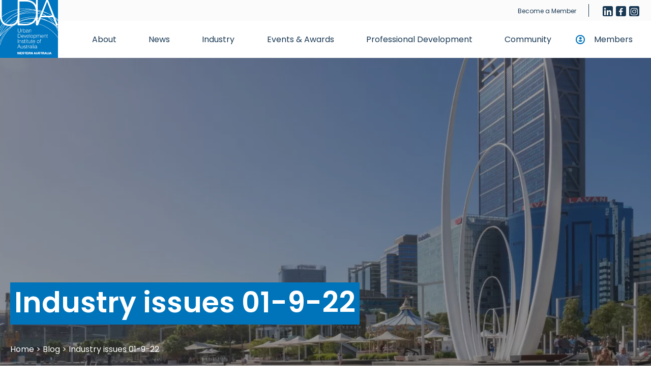

--- FILE ---
content_type: text/html; charset=UTF-8
request_url: https://www.udiawa.com.au/blog/industry-issues-01-9-22/
body_size: 21930
content:
<!DOCTYPE html>
<!--[if IE 9]><html class="ie ie9"><![endif]-->
<!--[if gt IE 9]><!-->
<html lang="en">
<!--<![endif]-->
    <head>
        <meta charset="utf-8">
        <meta http-equiv="X-UA-Compatible" content="IE=edge">
        <meta name="viewport" content="width=device-width, initial-scale=1">
        <meta name="format-detection" content="telephone=no">

        <!-- Theme Color -->
        <meta name="theme-color" content="#0074BA">
    
        <!-- Fonts -->
        <link rel="preload" href="https://www.udiawa.com.au/wp-content/themes/udiawa/assets/dist/fonts/Poppins-Regular.ttf" as="font" crossorigin>
        <link rel="preload" href="https://www.udiawa.com.au/wp-content/themes/udiawa/assets/dist/fonts/Poppins-SemiBold.ttf" as="font" crossorigin>
        <link rel="preload" href="https://www.udiawa.com.au/wp-content/themes/udiawa/assets/dist/fonts/icomoon.ttf?okah7f" as="font" crossorigin>
        <link rel="preconnect" href="https://use.typekit.net" crossorigin>
        <link rel="stylesheet" href="https://use.typekit.net/fmh6qua.css">
        <link rel="apple-touch-icon" sizes="180x180" href="/apple-touch-icon.png">
        <link rel="icon" type="image/png" sizes="32x32" href="https://www.udiawa.com.au/wp-content/themes/udiawa/assets/dist/images/favicon-32x32.png">
        <link rel="icon" type="image/png" sizes="16x16" href="https://www.udiawa.com.au/wp-content/themes/udiawa/assets/dist/images/favicon-16x16.png">
        <link rel="manifest" href="https://www.udiawa.com.au/wp-content/themes/udiawa/site.webmanifest">
        	<!-- Hotjar Tracking Code for UDIA WA  -->
	<!-- <script>
		(function(h,o,t,j,a,r){
			h.hj=h.hj||function(){(h.hj.q=h.hj.q||[]).push(arguments)};
			h._hjSettings={hjid:3553869,hjsv:6};
			a=o.getElementsByTagName('head')[0];
			r=o.createElement('script');r.async=1;
			r.src=t+h._hjSettings.hjid+j+h._hjSettings.hjsv;
			a.appendChild(r);
		})(window,document,'https://static.hotjar.com/c/hotjar-','.js?sv=');
	</script> -->
        <meta name='robots' content='index, follow, max-image-preview:large, max-snippet:-1, max-video-preview:-1' />
	<style>img:is([sizes="auto" i], [sizes^="auto," i]) { contain-intrinsic-size: 3000px 1500px }</style>
	
	<!-- This site is optimized with the Yoast SEO plugin v26.7 - https://yoast.com/wordpress/plugins/seo/ -->
	<title>Industry issues 01-9-22 - UDIA WA</title>
	<link rel="canonical" href="https://www.udiawa.com.au/blog/industry-issues-01-9-22/" />
	<meta property="og:locale" content="en_US" />
	<meta property="og:type" content="article" />
	<meta property="og:title" content="Industry issues 01-9-22 - UDIA WA" />
	<meta property="og:description" content="From the CEO Whilst the eyes and ears are occupied today and tomorrow on the Federal Government’s skills summit, on the ground here in WA we continue to battle against the challenges that a stimulus combined with skills and materials shortages has had on delivering new housing to our community. At UDIA’s industry breakfast on [&hellip;]" />
	<meta property="og:url" content="https://www.udiawa.com.au/blog/industry-issues-01-9-22/" />
	<meta property="og:site_name" content="UDIA WA" />
	<meta property="article:modified_time" content="2022-09-01T08:21:27+00:00" />
	<script type="application/ld+json" class="yoast-schema-graph">{"@context":"https://schema.org","@graph":[{"@type":"WebPage","@id":"https://www.udiawa.com.au/blog/industry-issues-01-9-22/","url":"https://www.udiawa.com.au/blog/industry-issues-01-9-22/","name":"Industry issues 01-9-22 - UDIA WA","isPartOf":{"@id":"https://www.udiawa.com.au/#website"},"datePublished":"2022-09-01T07:48:30+00:00","dateModified":"2022-09-01T08:21:27+00:00","breadcrumb":{"@id":"https://www.udiawa.com.au/blog/industry-issues-01-9-22/#breadcrumb"},"inLanguage":"en-AU","potentialAction":[{"@type":"ReadAction","target":["https://www.udiawa.com.au/blog/industry-issues-01-9-22/"]}]},{"@type":"BreadcrumbList","@id":"https://www.udiawa.com.au/blog/industry-issues-01-9-22/#breadcrumb","itemListElement":[{"@type":"ListItem","position":1,"name":"Home","item":"https://www.udiawa.com.au/"},{"@type":"ListItem","position":2,"name":"Industry issues 01-9-22"}]},{"@type":"WebSite","@id":"https://www.udiawa.com.au/#website","url":"https://www.udiawa.com.au/","name":"UDIA WA","description":"AUSTRALIA’S PEAK REPRESENTATIVE BODY FOR ALL SEGMENTS OF THE URBAN DEVELOPMENT INDUSTRY","publisher":{"@id":"https://www.udiawa.com.au/#organization"},"alternateName":"Urban Development Institute of Australia - Western Australia","potentialAction":[{"@type":"SearchAction","target":{"@type":"EntryPoint","urlTemplate":"https://www.udiawa.com.au/?s={search_term_string}"},"query-input":{"@type":"PropertyValueSpecification","valueRequired":true,"valueName":"search_term_string"}}],"inLanguage":"en-AU"},{"@type":"Organization","@id":"https://www.udiawa.com.au/#organization","name":"UDIA WA","alternateName":"Urban Development Institute of Australia - Western Australia","url":"https://www.udiawa.com.au/","logo":{"@type":"ImageObject","inLanguage":"en-AU","@id":"https://www.udiawa.com.au/#/schema/logo/image/","url":"https://www.udiawa.com.au/wp-content/uploads/2024/02/favicon.png","contentUrl":"https://www.udiawa.com.au/wp-content/uploads/2024/02/favicon.png","width":512,"height":512,"caption":"UDIA WA"},"image":{"@id":"https://www.udiawa.com.au/#/schema/logo/image/"}}]}</script>
	<!-- / Yoast SEO plugin. -->


<link rel='dns-prefetch' href='//www.google.com' />
		<style>
			.lazyload,
			.lazyloading {
				max-width: 100%;
			}
		</style>
				<!-- This site uses the Google Analytics by MonsterInsights plugin v9.11.1 - Using Analytics tracking - https://www.monsterinsights.com/ -->
							<script src="//www.googletagmanager.com/gtag/js?id=G-VB0NDV8VEV"  data-cfasync="false" data-wpfc-render="false" type="text/javascript" async></script>
			<script data-cfasync="false" data-wpfc-render="false" type="text/javascript">
				var mi_version = '9.11.1';
				var mi_track_user = true;
				var mi_no_track_reason = '';
								var MonsterInsightsDefaultLocations = {"page_location":"https:\/\/www.udiawa.com.au\/blog\/industry-issues-01-9-22\/"};
								if ( typeof MonsterInsightsPrivacyGuardFilter === 'function' ) {
					var MonsterInsightsLocations = (typeof MonsterInsightsExcludeQuery === 'object') ? MonsterInsightsPrivacyGuardFilter( MonsterInsightsExcludeQuery ) : MonsterInsightsPrivacyGuardFilter( MonsterInsightsDefaultLocations );
				} else {
					var MonsterInsightsLocations = (typeof MonsterInsightsExcludeQuery === 'object') ? MonsterInsightsExcludeQuery : MonsterInsightsDefaultLocations;
				}

								var disableStrs = [
										'ga-disable-G-VB0NDV8VEV',
									];

				/* Function to detect opted out users */
				function __gtagTrackerIsOptedOut() {
					for (var index = 0; index < disableStrs.length; index++) {
						if (document.cookie.indexOf(disableStrs[index] + '=true') > -1) {
							return true;
						}
					}

					return false;
				}

				/* Disable tracking if the opt-out cookie exists. */
				if (__gtagTrackerIsOptedOut()) {
					for (var index = 0; index < disableStrs.length; index++) {
						window[disableStrs[index]] = true;
					}
				}

				/* Opt-out function */
				function __gtagTrackerOptout() {
					for (var index = 0; index < disableStrs.length; index++) {
						document.cookie = disableStrs[index] + '=true; expires=Thu, 31 Dec 2099 23:59:59 UTC; path=/';
						window[disableStrs[index]] = true;
					}
				}

				if ('undefined' === typeof gaOptout) {
					function gaOptout() {
						__gtagTrackerOptout();
					}
				}
								window.dataLayer = window.dataLayer || [];

				window.MonsterInsightsDualTracker = {
					helpers: {},
					trackers: {},
				};
				if (mi_track_user) {
					function __gtagDataLayer() {
						dataLayer.push(arguments);
					}

					function __gtagTracker(type, name, parameters) {
						if (!parameters) {
							parameters = {};
						}

						if (parameters.send_to) {
							__gtagDataLayer.apply(null, arguments);
							return;
						}

						if (type === 'event') {
														parameters.send_to = monsterinsights_frontend.v4_id;
							var hookName = name;
							if (typeof parameters['event_category'] !== 'undefined') {
								hookName = parameters['event_category'] + ':' + name;
							}

							if (typeof MonsterInsightsDualTracker.trackers[hookName] !== 'undefined') {
								MonsterInsightsDualTracker.trackers[hookName](parameters);
							} else {
								__gtagDataLayer('event', name, parameters);
							}
							
						} else {
							__gtagDataLayer.apply(null, arguments);
						}
					}

					__gtagTracker('js', new Date());
					__gtagTracker('set', {
						'developer_id.dZGIzZG': true,
											});
					if ( MonsterInsightsLocations.page_location ) {
						__gtagTracker('set', MonsterInsightsLocations);
					}
										__gtagTracker('config', 'G-VB0NDV8VEV', {"forceSSL":"true"} );
										window.gtag = __gtagTracker;										(function () {
						/* https://developers.google.com/analytics/devguides/collection/analyticsjs/ */
						/* ga and __gaTracker compatibility shim. */
						var noopfn = function () {
							return null;
						};
						var newtracker = function () {
							return new Tracker();
						};
						var Tracker = function () {
							return null;
						};
						var p = Tracker.prototype;
						p.get = noopfn;
						p.set = noopfn;
						p.send = function () {
							var args = Array.prototype.slice.call(arguments);
							args.unshift('send');
							__gaTracker.apply(null, args);
						};
						var __gaTracker = function () {
							var len = arguments.length;
							if (len === 0) {
								return;
							}
							var f = arguments[len - 1];
							if (typeof f !== 'object' || f === null || typeof f.hitCallback !== 'function') {
								if ('send' === arguments[0]) {
									var hitConverted, hitObject = false, action;
									if ('event' === arguments[1]) {
										if ('undefined' !== typeof arguments[3]) {
											hitObject = {
												'eventAction': arguments[3],
												'eventCategory': arguments[2],
												'eventLabel': arguments[4],
												'value': arguments[5] ? arguments[5] : 1,
											}
										}
									}
									if ('pageview' === arguments[1]) {
										if ('undefined' !== typeof arguments[2]) {
											hitObject = {
												'eventAction': 'page_view',
												'page_path': arguments[2],
											}
										}
									}
									if (typeof arguments[2] === 'object') {
										hitObject = arguments[2];
									}
									if (typeof arguments[5] === 'object') {
										Object.assign(hitObject, arguments[5]);
									}
									if ('undefined' !== typeof arguments[1].hitType) {
										hitObject = arguments[1];
										if ('pageview' === hitObject.hitType) {
											hitObject.eventAction = 'page_view';
										}
									}
									if (hitObject) {
										action = 'timing' === arguments[1].hitType ? 'timing_complete' : hitObject.eventAction;
										hitConverted = mapArgs(hitObject);
										__gtagTracker('event', action, hitConverted);
									}
								}
								return;
							}

							function mapArgs(args) {
								var arg, hit = {};
								var gaMap = {
									'eventCategory': 'event_category',
									'eventAction': 'event_action',
									'eventLabel': 'event_label',
									'eventValue': 'event_value',
									'nonInteraction': 'non_interaction',
									'timingCategory': 'event_category',
									'timingVar': 'name',
									'timingValue': 'value',
									'timingLabel': 'event_label',
									'page': 'page_path',
									'location': 'page_location',
									'title': 'page_title',
									'referrer' : 'page_referrer',
								};
								for (arg in args) {
																		if (!(!args.hasOwnProperty(arg) || !gaMap.hasOwnProperty(arg))) {
										hit[gaMap[arg]] = args[arg];
									} else {
										hit[arg] = args[arg];
									}
								}
								return hit;
							}

							try {
								f.hitCallback();
							} catch (ex) {
							}
						};
						__gaTracker.create = newtracker;
						__gaTracker.getByName = newtracker;
						__gaTracker.getAll = function () {
							return [];
						};
						__gaTracker.remove = noopfn;
						__gaTracker.loaded = true;
						window['__gaTracker'] = __gaTracker;
					})();
									} else {
										console.log("");
					(function () {
						function __gtagTracker() {
							return null;
						}

						window['__gtagTracker'] = __gtagTracker;
						window['gtag'] = __gtagTracker;
					})();
									}
			</script>
							<!-- / Google Analytics by MonsterInsights -->
		<link rel='stylesheet' id='wp-block-library-css' href='https://www.udiawa.com.au/wp-includes/css/dist/block-library/style.min.css?ver=6.8.3' type='text/css' media='all' />
<style id='mfb-meta-field-block-style-inline-css' type='text/css'>
.wp-block-mfb-meta-field-block,.wp-block-mfb-meta-field-block *{box-sizing:border-box}.wp-block-mfb-meta-field-block.is-layout-flow>.prefix,.wp-block-mfb-meta-field-block.is-layout-flow>.suffix,.wp-block-mfb-meta-field-block.is-layout-flow>.value{margin-block-end:0;margin-block-start:0}.wp-block-mfb-meta-field-block.is-display-inline-block>*{display:inline-block}.wp-block-mfb-meta-field-block.is-display-inline-block .prefix{margin-inline-end:var(--mfb--gap,.5em)}.wp-block-mfb-meta-field-block.is-display-inline-block .suffix{margin-inline-start:var(--mfb--gap,.5em)}.wp-block-mfb-meta-field-block .value img,.wp-block-mfb-meta-field-block .value video{height:auto;max-width:100%}

</style>
<style id='acf-event-data-style-inline-css' type='text/css'>
.wp-block-acf-event-data .event-categories {
    display: flex;
    flex-wrap: wrap;
    gap: 0.5rem;
}
.wp-block-acf-event-data .event-categories .event-category {
    padding: 0.25rem 0.5rem;
    border-radius: 5px;
    font-weight: 600;
}
</style>
<style id='acf-event-filters-style-inline-css' type='text/css'>
.wp-block-acf-event-filters .event-filter-container {
    display: flex;
    flex-wrap: wrap;
    gap: 1.5rem;
    align-items: center;
}
.wp-block-acf-event-filters .filter-search-control {
    position: relative;
}
.wp-block-acf-event-filters .filter-search-control button {
    background: transparent !important;
    min-width: unset !important;
    border-radius: 0 !important; 
    margin: 0 !important;
    padding: 0.5rem 2rem 0.5rem 0.5rem !important;
    position: absolute;
    right: 0;
    top: 50%;
    transform: translateY(-50%);
    line-height: 0;
    & svg {
        width: 20px;
        height: auto;
    }
}
.wp-block-acf-event-filters .filter-search-control input {
    border-radius: 50vw;
    border: 1px solid var(--wp--preset--color--navy);
    background-color: transparent;
    padding: 0.5rem 4.25rem 0.5rem 2rem;
    flex-grow: 1;
    font-size: 1.125rem;
    line-height: 1.5;
    min-width: 200px;
    color: black;

    &:focus-visible, &:focus {
        outline: none;
        border-width: 2px;
    }
}
.wp-block-acf-event-filters .select select:focus {
    box-shadow: none !important;
    & + .customSelect {
        border-width: 2px;
        box-shadow: none !important;
    }
}
.wp-block-acf-event-filters .select .customSelect {
    background: transparent;
    color: black;
    padding: 0.5rem 2rem;
    font-size: 1.125rem;
    line-height: 1.5;
    border: 1px solid var(--wp--preset--color--navy);
    display: flex !important;
    align-items: center;
    gap: 1rem;
    &::after {
        position: unset;
        transform: unset;
    }
   
}
.date-dropdown {
    position: relative;
}
.date-dropdown .date-dropdown-contents {
    position: absolute;
    top: -10%;
    transition: top 0.3s ease;
    background-color: white;
    padding: 1.5rem 2rem;
    border-radius: 15px;
    box-shadow: 0px 2px 4px 0 rgba(0, 0, 0, 0.1);
    display: flex;
    gap: 1rem;
    flex-wrap: wrap;
}
.date-dropdown > summary {
    align-items: center;
    display: flex;
    justify-content: space-between;
    list-style: none;
    gap: 1rem;
    font-size: 1.125rem;
    line-height: 1.5;
    border: 1px solid var(--wp--preset--color--navy);
    color: black;
    border-radius: 50vw;
    padding: 0.5rem 2rem;
    & i {
        font-size: 0.75rem;
    }
}
.date-dropdown > summary::-webkit-details-marker,
.date-dropdown > summary::marker {
    display: none !important;
}
.date-dropdown[open] > summary {
    border-width: 2px;
}
.date-dropdown[open] .date-dropdown-contents {
    top: 100%;
    z-index: 10;
}
.wp-block-acf-event-filters input[type="date"] {
    border: 1px solid var(--wp--preset--color--navy);
    font-size: 1rem;
    line-height: 1.5;
    padding: 0.5rem 1rem;
    border-radius: 4px;
    color: black;
}
</style>
<style id='acf-featured-event-style-inline-css' type='text/css'>
.wp-block-acf-featured-event .featured-event {
    display: flex;
    gap: 0 4rem;
    align-items: center;
}

.wp-block-acf-featured-event .featured-event--image, .wp-block-acf-featured-event .featured-event--content {
    flex-basis: 50%;
}

.wp-block-acf-featured-event .featured-event--image img {
    aspect-ratio: 4 / 3;
    object-fit: cover;
    object-position: center;
    border-top-right-radius: 38px;
    border-bottom-left-radius: 38px;
}

.wp-block-acf-featured-event .featured-event--content {
    padding: 3rem 0;
}

.wp-block-acf-featured-event .featured-event--badge {
    background-color: #ECA398;
    color: black;
    border-radius: 5px;
    padding: 0.25rem 0.5rem;
    display: inline-block;
    margin-bottom: 4rem;
    font-size: var(--wp--preset--font-size--tiny);
    font-weight: 600;
}

.wp-block-acf-featured-event .featured-event--meta {
    display: flex;
    gap: 0.5rem;
    flex-wrap: wrap;
    align-items: center;
    margin-bottom: 1.5rem;
    font-size: var(--wp--preset--font-size--tiny);
    font-weight: 600;
    & > span {
        line-height: 1;
    }
}

.wp-block-acf-featured-event .event-categories {
    margin-right: 0.25rem;
    display: flex;
    flex-wrap: wrap;
    gap: 0.5rem;
}

.wp-block-acf-featured-event .event-category {
    border-radius: 5px;
    padding: 0.25rem 0.5rem;
    display: inline-block;
    & a {
        color: black;
        font-weight: 600;
        &:hover {
            text-decoration: none;
        }
    }
}

.wp-block-acf-featured-event .featured-event--button {
    margin-top: 1.5rem;
}

.wp-block-acf-featured-event .featured-event--button .btn {
    display: inline-flex;
    align-items: center;
    justify-content: center;
    gap: 0.25rem;
}

@media screen and (max-width: 767px) {
    .wp-block-acf-featured-event .featured-event {
        flex-direction: column;
    }
    
    .wp-block-acf-featured-event .featured-event--image, .wp-block-acf-featured-event .featured-event--content {
        flex-basis: 100%;
    }
}
</style>
<style id='global-styles-inline-css' type='text/css'>
:root{--wp--preset--aspect-ratio--square: 1;--wp--preset--aspect-ratio--4-3: 4/3;--wp--preset--aspect-ratio--3-4: 3/4;--wp--preset--aspect-ratio--3-2: 3/2;--wp--preset--aspect-ratio--2-3: 2/3;--wp--preset--aspect-ratio--16-9: 16/9;--wp--preset--aspect-ratio--9-16: 9/16;--wp--preset--color--black: #000000;--wp--preset--color--cyan-bluish-gray: #abb8c3;--wp--preset--color--white: #ffffff;--wp--preset--color--pale-pink: #f78da7;--wp--preset--color--vivid-red: #cf2e2e;--wp--preset--color--luminous-vivid-orange: #ff6900;--wp--preset--color--luminous-vivid-amber: #fcb900;--wp--preset--color--light-green-cyan: #7bdcb5;--wp--preset--color--vivid-green-cyan: #00d084;--wp--preset--color--pale-cyan-blue: #8ed1fc;--wp--preset--color--vivid-cyan-blue: #0693e3;--wp--preset--color--vivid-purple: #9b51e0;--wp--preset--color--font: #373737;--wp--preset--color--grey-dark: #666666;--wp--preset--color--grey: #aaaaaa;--wp--preset--color--line: #cccccc;--wp--preset--color--light: #F6F6F6;--wp--preset--color--navy: #193854;--wp--preset--color--blue: #0074BA;--wp--preset--color--steel-blue: #4B87A3;--wp--preset--color--aqua: #4EB0B4;--wp--preset--color--green: #5FB365;--wp--preset--color--yellow: #FAC510;--wp--preset--color--coral: #E06A58;--wp--preset--color--violet: #8B83BA;--wp--preset--gradient--vivid-cyan-blue-to-vivid-purple: linear-gradient(135deg,rgba(6,147,227,1) 0%,rgb(155,81,224) 100%);--wp--preset--gradient--light-green-cyan-to-vivid-green-cyan: linear-gradient(135deg,rgb(122,220,180) 0%,rgb(0,208,130) 100%);--wp--preset--gradient--luminous-vivid-amber-to-luminous-vivid-orange: linear-gradient(135deg,rgba(252,185,0,1) 0%,rgba(255,105,0,1) 100%);--wp--preset--gradient--luminous-vivid-orange-to-vivid-red: linear-gradient(135deg,rgba(255,105,0,1) 0%,rgb(207,46,46) 100%);--wp--preset--gradient--very-light-gray-to-cyan-bluish-gray: linear-gradient(135deg,rgb(238,238,238) 0%,rgb(169,184,195) 100%);--wp--preset--gradient--cool-to-warm-spectrum: linear-gradient(135deg,rgb(74,234,220) 0%,rgb(151,120,209) 20%,rgb(207,42,186) 40%,rgb(238,44,130) 60%,rgb(251,105,98) 80%,rgb(254,248,76) 100%);--wp--preset--gradient--blush-light-purple: linear-gradient(135deg,rgb(255,206,236) 0%,rgb(152,150,240) 100%);--wp--preset--gradient--blush-bordeaux: linear-gradient(135deg,rgb(254,205,165) 0%,rgb(254,45,45) 50%,rgb(107,0,62) 100%);--wp--preset--gradient--luminous-dusk: linear-gradient(135deg,rgb(255,203,112) 0%,rgb(199,81,192) 50%,rgb(65,88,208) 100%);--wp--preset--gradient--pale-ocean: linear-gradient(135deg,rgb(255,245,203) 0%,rgb(182,227,212) 50%,rgb(51,167,181) 100%);--wp--preset--gradient--electric-grass: linear-gradient(135deg,rgb(202,248,128) 0%,rgb(113,206,126) 100%);--wp--preset--gradient--midnight: linear-gradient(135deg,rgb(2,3,129) 0%,rgb(40,116,252) 100%);--wp--preset--gradient--spotted-pattern: url(../wp-content/themes/udiawa/assets/dist/images/circle-grid.svg);--wp--preset--font-size--small: 1rem;--wp--preset--font-size--medium: 1.125rem;--wp--preset--font-size--large: clamp(1.25rem, 1.25rem + ((1vw - 0.2rem) * 0.357), 1.5rem);--wp--preset--font-size--x-large: 42px;--wp--preset--font-size--tiny: 0.875rem;--wp--preset--font-size--h-3: 1.25rem;--wp--preset--font-size--h-2: clamp(1.875rem, 1.875rem + ((1vw - 0.2rem) * 0.536), 2.25rem);--wp--preset--font-size--h-1: clamp(2.45rem, 2.45rem + ((1vw - 0.2rem) * 2.214), 4rem);--wp--preset--spacing--20: 1rem;--wp--preset--spacing--30: 1.5rem;--wp--preset--spacing--40: 2rem;--wp--preset--spacing--50: 2.5rem;--wp--preset--spacing--60: 3rem;--wp--preset--spacing--70: 4rem;--wp--preset--spacing--80: 5rem;--wp--preset--spacing--10: 0.5rem;--wp--preset--shadow--natural: 6px 6px 9px rgba(0, 0, 0, 0.2);--wp--preset--shadow--deep: 12px 12px 50px rgba(0, 0, 0, 0.4);--wp--preset--shadow--sharp: 6px 6px 0px rgba(0, 0, 0, 0.2);--wp--preset--shadow--outlined: 6px 6px 0px -3px rgba(255, 255, 255, 1), 6px 6px rgba(0, 0, 0, 1);--wp--preset--shadow--crisp: 6px 6px 0px rgba(0, 0, 0, 1);}:root { --wp--style--global--content-size: 1366px;--wp--style--global--wide-size: 1440px; }:where(body) { margin: 0; }.wp-site-blocks > .alignleft { float: left; margin-right: 2em; }.wp-site-blocks > .alignright { float: right; margin-left: 2em; }.wp-site-blocks > .aligncenter { justify-content: center; margin-left: auto; margin-right: auto; }:where(.wp-site-blocks) > * { margin-block-start: 24px; margin-block-end: 0; }:where(.wp-site-blocks) > :first-child { margin-block-start: 0; }:where(.wp-site-blocks) > :last-child { margin-block-end: 0; }:root { --wp--style--block-gap: 24px; }:root :where(.is-layout-flow) > :first-child{margin-block-start: 0;}:root :where(.is-layout-flow) > :last-child{margin-block-end: 0;}:root :where(.is-layout-flow) > *{margin-block-start: 24px;margin-block-end: 0;}:root :where(.is-layout-constrained) > :first-child{margin-block-start: 0;}:root :where(.is-layout-constrained) > :last-child{margin-block-end: 0;}:root :where(.is-layout-constrained) > *{margin-block-start: 24px;margin-block-end: 0;}:root :where(.is-layout-flex){gap: 24px;}:root :where(.is-layout-grid){gap: 24px;}.is-layout-flow > .alignleft{float: left;margin-inline-start: 0;margin-inline-end: 2em;}.is-layout-flow > .alignright{float: right;margin-inline-start: 2em;margin-inline-end: 0;}.is-layout-flow > .aligncenter{margin-left: auto !important;margin-right: auto !important;}.is-layout-constrained > .alignleft{float: left;margin-inline-start: 0;margin-inline-end: 2em;}.is-layout-constrained > .alignright{float: right;margin-inline-start: 2em;margin-inline-end: 0;}.is-layout-constrained > .aligncenter{margin-left: auto !important;margin-right: auto !important;}.is-layout-constrained > :where(:not(.alignleft):not(.alignright):not(.alignfull)){max-width: var(--wp--style--global--content-size);margin-left: auto !important;margin-right: auto !important;}.is-layout-constrained > .alignwide{max-width: var(--wp--style--global--wide-size);}body .is-layout-flex{display: flex;}.is-layout-flex{flex-wrap: wrap;align-items: center;}.is-layout-flex > :is(*, div){margin: 0;}body .is-layout-grid{display: grid;}.is-layout-grid > :is(*, div){margin: 0;}body{padding-top: 0px;padding-right: 0px;padding-bottom: 0px;padding-left: 0px;}a:where(:not(.wp-element-button)){text-decoration: underline;}:root :where(.wp-element-button, .wp-block-button__link){background-color: #32373c;border-width: 0;color: #fff;font-family: inherit;font-size: inherit;line-height: inherit;padding: calc(0.667em + 2px) calc(1.333em + 2px);text-decoration: none;}.has-black-color{color: var(--wp--preset--color--black) !important;}.has-cyan-bluish-gray-color{color: var(--wp--preset--color--cyan-bluish-gray) !important;}.has-white-color{color: var(--wp--preset--color--white) !important;}.has-pale-pink-color{color: var(--wp--preset--color--pale-pink) !important;}.has-vivid-red-color{color: var(--wp--preset--color--vivid-red) !important;}.has-luminous-vivid-orange-color{color: var(--wp--preset--color--luminous-vivid-orange) !important;}.has-luminous-vivid-amber-color{color: var(--wp--preset--color--luminous-vivid-amber) !important;}.has-light-green-cyan-color{color: var(--wp--preset--color--light-green-cyan) !important;}.has-vivid-green-cyan-color{color: var(--wp--preset--color--vivid-green-cyan) !important;}.has-pale-cyan-blue-color{color: var(--wp--preset--color--pale-cyan-blue) !important;}.has-vivid-cyan-blue-color{color: var(--wp--preset--color--vivid-cyan-blue) !important;}.has-vivid-purple-color{color: var(--wp--preset--color--vivid-purple) !important;}.has-font-color{color: var(--wp--preset--color--font) !important;}.has-grey-dark-color{color: var(--wp--preset--color--grey-dark) !important;}.has-grey-color{color: var(--wp--preset--color--grey) !important;}.has-line-color{color: var(--wp--preset--color--line) !important;}.has-light-color{color: var(--wp--preset--color--light) !important;}.has-navy-color{color: var(--wp--preset--color--navy) !important;}.has-blue-color{color: var(--wp--preset--color--blue) !important;}.has-steel-blue-color{color: var(--wp--preset--color--steel-blue) !important;}.has-aqua-color{color: var(--wp--preset--color--aqua) !important;}.has-green-color{color: var(--wp--preset--color--green) !important;}.has-yellow-color{color: var(--wp--preset--color--yellow) !important;}.has-coral-color{color: var(--wp--preset--color--coral) !important;}.has-violet-color{color: var(--wp--preset--color--violet) !important;}.has-black-background-color{background-color: var(--wp--preset--color--black) !important;}.has-cyan-bluish-gray-background-color{background-color: var(--wp--preset--color--cyan-bluish-gray) !important;}.has-white-background-color{background-color: var(--wp--preset--color--white) !important;}.has-pale-pink-background-color{background-color: var(--wp--preset--color--pale-pink) !important;}.has-vivid-red-background-color{background-color: var(--wp--preset--color--vivid-red) !important;}.has-luminous-vivid-orange-background-color{background-color: var(--wp--preset--color--luminous-vivid-orange) !important;}.has-luminous-vivid-amber-background-color{background-color: var(--wp--preset--color--luminous-vivid-amber) !important;}.has-light-green-cyan-background-color{background-color: var(--wp--preset--color--light-green-cyan) !important;}.has-vivid-green-cyan-background-color{background-color: var(--wp--preset--color--vivid-green-cyan) !important;}.has-pale-cyan-blue-background-color{background-color: var(--wp--preset--color--pale-cyan-blue) !important;}.has-vivid-cyan-blue-background-color{background-color: var(--wp--preset--color--vivid-cyan-blue) !important;}.has-vivid-purple-background-color{background-color: var(--wp--preset--color--vivid-purple) !important;}.has-font-background-color{background-color: var(--wp--preset--color--font) !important;}.has-grey-dark-background-color{background-color: var(--wp--preset--color--grey-dark) !important;}.has-grey-background-color{background-color: var(--wp--preset--color--grey) !important;}.has-line-background-color{background-color: var(--wp--preset--color--line) !important;}.has-light-background-color{background-color: var(--wp--preset--color--light) !important;}.has-navy-background-color{background-color: var(--wp--preset--color--navy) !important;}.has-blue-background-color{background-color: var(--wp--preset--color--blue) !important;}.has-steel-blue-background-color{background-color: var(--wp--preset--color--steel-blue) !important;}.has-aqua-background-color{background-color: var(--wp--preset--color--aqua) !important;}.has-green-background-color{background-color: var(--wp--preset--color--green) !important;}.has-yellow-background-color{background-color: var(--wp--preset--color--yellow) !important;}.has-coral-background-color{background-color: var(--wp--preset--color--coral) !important;}.has-violet-background-color{background-color: var(--wp--preset--color--violet) !important;}.has-black-border-color{border-color: var(--wp--preset--color--black) !important;}.has-cyan-bluish-gray-border-color{border-color: var(--wp--preset--color--cyan-bluish-gray) !important;}.has-white-border-color{border-color: var(--wp--preset--color--white) !important;}.has-pale-pink-border-color{border-color: var(--wp--preset--color--pale-pink) !important;}.has-vivid-red-border-color{border-color: var(--wp--preset--color--vivid-red) !important;}.has-luminous-vivid-orange-border-color{border-color: var(--wp--preset--color--luminous-vivid-orange) !important;}.has-luminous-vivid-amber-border-color{border-color: var(--wp--preset--color--luminous-vivid-amber) !important;}.has-light-green-cyan-border-color{border-color: var(--wp--preset--color--light-green-cyan) !important;}.has-vivid-green-cyan-border-color{border-color: var(--wp--preset--color--vivid-green-cyan) !important;}.has-pale-cyan-blue-border-color{border-color: var(--wp--preset--color--pale-cyan-blue) !important;}.has-vivid-cyan-blue-border-color{border-color: var(--wp--preset--color--vivid-cyan-blue) !important;}.has-vivid-purple-border-color{border-color: var(--wp--preset--color--vivid-purple) !important;}.has-font-border-color{border-color: var(--wp--preset--color--font) !important;}.has-grey-dark-border-color{border-color: var(--wp--preset--color--grey-dark) !important;}.has-grey-border-color{border-color: var(--wp--preset--color--grey) !important;}.has-line-border-color{border-color: var(--wp--preset--color--line) !important;}.has-light-border-color{border-color: var(--wp--preset--color--light) !important;}.has-navy-border-color{border-color: var(--wp--preset--color--navy) !important;}.has-blue-border-color{border-color: var(--wp--preset--color--blue) !important;}.has-steel-blue-border-color{border-color: var(--wp--preset--color--steel-blue) !important;}.has-aqua-border-color{border-color: var(--wp--preset--color--aqua) !important;}.has-green-border-color{border-color: var(--wp--preset--color--green) !important;}.has-yellow-border-color{border-color: var(--wp--preset--color--yellow) !important;}.has-coral-border-color{border-color: var(--wp--preset--color--coral) !important;}.has-violet-border-color{border-color: var(--wp--preset--color--violet) !important;}.has-vivid-cyan-blue-to-vivid-purple-gradient-background{background: var(--wp--preset--gradient--vivid-cyan-blue-to-vivid-purple) !important;}.has-light-green-cyan-to-vivid-green-cyan-gradient-background{background: var(--wp--preset--gradient--light-green-cyan-to-vivid-green-cyan) !important;}.has-luminous-vivid-amber-to-luminous-vivid-orange-gradient-background{background: var(--wp--preset--gradient--luminous-vivid-amber-to-luminous-vivid-orange) !important;}.has-luminous-vivid-orange-to-vivid-red-gradient-background{background: var(--wp--preset--gradient--luminous-vivid-orange-to-vivid-red) !important;}.has-very-light-gray-to-cyan-bluish-gray-gradient-background{background: var(--wp--preset--gradient--very-light-gray-to-cyan-bluish-gray) !important;}.has-cool-to-warm-spectrum-gradient-background{background: var(--wp--preset--gradient--cool-to-warm-spectrum) !important;}.has-blush-light-purple-gradient-background{background: var(--wp--preset--gradient--blush-light-purple) !important;}.has-blush-bordeaux-gradient-background{background: var(--wp--preset--gradient--blush-bordeaux) !important;}.has-luminous-dusk-gradient-background{background: var(--wp--preset--gradient--luminous-dusk) !important;}.has-pale-ocean-gradient-background{background: var(--wp--preset--gradient--pale-ocean) !important;}.has-electric-grass-gradient-background{background: var(--wp--preset--gradient--electric-grass) !important;}.has-midnight-gradient-background{background: var(--wp--preset--gradient--midnight) !important;}.has-spotted-pattern-gradient-background{background: var(--wp--preset--gradient--spotted-pattern) !important;}.has-small-font-size{font-size: var(--wp--preset--font-size--small) !important;}.has-medium-font-size{font-size: var(--wp--preset--font-size--medium) !important;}.has-large-font-size{font-size: var(--wp--preset--font-size--large) !important;}.has-x-large-font-size{font-size: var(--wp--preset--font-size--x-large) !important;}.has-tiny-font-size{font-size: var(--wp--preset--font-size--tiny) !important;}.has-h-3-font-size{font-size: var(--wp--preset--font-size--h-3) !important;}.has-h-2-font-size{font-size: var(--wp--preset--font-size--h-2) !important;}.has-h-1-font-size{font-size: var(--wp--preset--font-size--h-1) !important;}
:root :where(.wp-block-pullquote){font-size: 1.5em;line-height: 1.6;}
:root :where(.wp-block-group-is-layout-flow) > :first-child{margin-block-start: 0;}:root :where(.wp-block-group-is-layout-flow) > :last-child{margin-block-end: 0;}:root :where(.wp-block-group-is-layout-flow) > *{margin-block-start: 2rem;margin-block-end: 0;}:root :where(.wp-block-group-is-layout-constrained) > :first-child{margin-block-start: 0;}:root :where(.wp-block-group-is-layout-constrained) > :last-child{margin-block-end: 0;}:root :where(.wp-block-group-is-layout-constrained) > *{margin-block-start: 2rem;margin-block-end: 0;}:root :where(.wp-block-group-is-layout-flex){gap: 2rem;}:root :where(.wp-block-group-is-layout-grid){gap: 2rem;}
</style>
<style id='dominant-color-styles-inline-css' type='text/css'>
img[data-dominant-color]:not(.has-transparency) { background-color: var(--dominant-color); }
</style>
<link rel='stylesheet' id='swpm.common-css' href='https://www.udiawa.com.au/wp-content/plugins/simple-membership/css/swpm.common.css?ver=4.6.9' type='text/css' media='all' />
<link rel='stylesheet' id='site-css-css' href='https://www.udiawa.com.au/wp-content/themes/udiawa/assets/dist/css/master.css?ver=6.8.3' type='text/css' media='all' />
<script type="text/javascript" src="https://www.udiawa.com.au/wp-content/plugins/google-analytics-for-wordpress/assets/js/frontend-gtag.min.js?ver=9.11.1" id="monsterinsights-frontend-script-js" async="async" data-wp-strategy="async"></script>
<script data-cfasync="false" data-wpfc-render="false" type="text/javascript" id='monsterinsights-frontend-script-js-extra'>/* <![CDATA[ */
var monsterinsights_frontend = {"js_events_tracking":"true","download_extensions":"doc,pdf,ppt,zip,xls,docx,pptx,xlsx","inbound_paths":"[]","home_url":"https:\/\/www.udiawa.com.au","hash_tracking":"false","v4_id":"G-VB0NDV8VEV"};/* ]]> */
</script>
<script type="text/javascript" id="jquery-js-before">
/* <![CDATA[ */
MAP = {"pin":"https:\/\/www.udiawa.com.au\/wp-content\/themes\/udiawa\/assets\/dist\/images\/pin.svg","styles":false}
/* ]]> */
</script>
<script type="text/javascript" src="https://www.udiawa.com.au/wp-content/themes/udiawa/assets/dist/js/bundle.js?ver=6.8.3" id="jquery-js"></script>
<link rel="https://api.w.org/" href="https://www.udiawa.com.au/wp-json/" /><link rel="alternate" title="JSON" type="application/json" href="https://www.udiawa.com.au/wp-json/wp/v2/blog-posts/35699" /><link rel="EditURI" type="application/rsd+xml" title="RSD" href="https://www.udiawa.com.au/xmlrpc.php?rsd" />
<meta name="generator" content="WordPress 6.8.3" />
<link rel='shortlink' href='https://www.udiawa.com.au/?p=35699' />
<link rel="alternate" title="oEmbed (JSON)" type="application/json+oembed" href="https://www.udiawa.com.au/wp-json/oembed/1.0/embed?url=https%3A%2F%2Fwww.udiawa.com.au%2Fblog%2Findustry-issues-01-9-22%2F" />
<link rel="alternate" title="oEmbed (XML)" type="text/xml+oembed" href="https://www.udiawa.com.au/wp-json/oembed/1.0/embed?url=https%3A%2F%2Fwww.udiawa.com.au%2Fblog%2Findustry-issues-01-9-22%2F&#038;format=xml" />
<meta name="generator" content="auto-sizes 1.7.0">
<meta name="generator" content="dominant-color-images 1.2.0">
<meta name="generator" content="performance-lab 4.0.1; plugins: auto-sizes, dominant-color-images, embed-optimizer, image-prioritizer, speculation-rules, web-worker-offloading">
<meta name="generator" content="web-worker-offloading 0.2.0">
		<script>
			document.documentElement.className = document.documentElement.className.replace('no-js', 'js');
		</script>
				<style>
			.no-js img.lazyload {
				display: none;
			}

			figure.wp-block-image img.lazyloading {
				min-width: 150px;
			}

			.lazyload,
			.lazyloading {
				--smush-placeholder-width: 100px;
				--smush-placeholder-aspect-ratio: 1/1;
				width: var(--smush-image-width, var(--smush-placeholder-width)) !important;
				aspect-ratio: var(--smush-image-aspect-ratio, var(--smush-placeholder-aspect-ratio)) !important;
			}

						.lazyload, .lazyloading {
				opacity: 0;
			}

			.lazyloaded {
				opacity: 1;
				transition: opacity 400ms;
				transition-delay: 0ms;
			}

					</style>
		<meta name="generator" content="speculation-rules 1.6.0">
<meta data-od-replaced-content="optimization-detective 1.0.0-beta4" name="generator" content="optimization-detective 1.0.0-beta4; url_metric_groups={0:empty, 480:empty, 600:empty, 782:empty}">
<meta name="generator" content="embed-optimizer 1.0.0-beta3">
<meta name="generator" content="image-prioritizer 1.0.0-beta3">
<link rel="icon" href="https://www.udiawa.com.au/wp-content/uploads/2024/02/cropped-favicon-32x32.png" sizes="32x32" />
<link rel="icon" href="https://www.udiawa.com.au/wp-content/uploads/2024/02/cropped-favicon-192x192.png" sizes="192x192" />
<link rel="apple-touch-icon" href="https://www.udiawa.com.au/wp-content/uploads/2024/02/cropped-favicon-180x180.png" />
<meta name="msapplication-TileImage" content="https://www.udiawa.com.au/wp-content/uploads/2024/02/cropped-favicon-270x270.png" />
		<style type="text/css" id="wp-custom-css">
			@media screen and (max-width:780px) {
	.flex-column-reverse {
		flex-direction: column-reverse;
	}
}
		</style>
		    </head>

    <body class="wp-singular blog-posts-template-default single single-blog-posts postid-35699 wp-embed-responsive wp-theme-udiawa industry-issues-01-9-22 chrome">

        <header id="header" class="header">
        <a class="logo" href="https://www.udiawa.com.au" title="Logo" aria-label="Home button">
                    <span class="hide-text">UDIA WA</span>
        </a>
        
        <div class="header-inner">
            <div class="topbar">
                
                <div class="grid">
                   <nav class="top-menu">
                    <ul class="nav"><li class="menu-item menu-item-type-post_type menu-item-object-page menu-item-44170"><a href="https://www.udiawa.com.au/membership-sponsorship/">Become a Member</a></li>
</ul></nav>

                    <ul class="social"><li><a class="icn-linkedin" href="https://www.linkedin.com/company/urban-development-institute-of-australia/" target="_social" rel="noopener nofollow"><span class="hide-text">LinkedIn</span></a></li><li><a class="icn-facebook" href="https://www.facebook.com/UDIAWA/" target="_social" rel="noopener nofollow"><span class="hide-text">Facebook</span></a></li><li><a class="icn-instagram" href="https://www.instagram.com/udiawa/" target="_social" rel="noopener nofollow"><span class="hide-text">Instagram</span></a></li></ul>                </div>

            </div>
            
            <div class="grid">
                <!-- <input type="checkbox" id="menu-toggle"> -->
               
            <div class="mobile-menu js-mobile-menu left">
                
                <nav class="main-navigation" role="navigation">
                    <ul class="nav"><li class="menu-item menu-item-type-custom menu-item-object-custom menu-item-has-children has-submenu menu-item-43539"><a href="#">About</a>
<i class="arrow icn-chevron-down js-sub-menu-toggle"></i>
<ul  class="sub-menu">
	<li class="menu-heading menu-item menu-item-type-custom menu-item-object-custom menu-item-has-children has-submenu menu-item-43540"><a href="#">About</a>
	<i class="arrow icn-chevron-down js-sub-menu-toggle"></i>
	<ul  class="sub-menu">
		<li class="menu-item menu-item-type-post_type menu-item-object-page menu-item-has-children has-submenu menu-item-44063"><a href="https://www.udiawa.com.au/about/">About</a>
		<i class="arrow icn-chevron-down js-sub-menu-toggle"></i>
		<ul  class="sub-menu">
			<li class="menu-item menu-item-type-custom menu-item-object-custom menu-item-44059"><a href="/about/#what-we-do">What we do</a></li>
			<li class="menu-item menu-item-type-custom menu-item-object-custom menu-item-44060"><a href="/about/#our-council">Our Council</a></li>
			<li class="menu-item menu-item-type-custom menu-item-object-custom menu-item-44092"><a href="/about/#team">Our Team</a></li>
			<li class="menu-item menu-item-type-custom menu-item-object-custom menu-item-44061"><a href="/about/#our-committees">Our Committees</a></li>
			<li class="menu-item menu-item-type-custom menu-item-object-custom menu-item-54275"><a href="https://www.udiawa.com.au/about/#RAP">Reconciliation Action Plan</a></li>
			<li class="menu-item menu-item-type-custom menu-item-object-custom menu-item-55073"><a href="https://www.udiawa.com.au/about/#DEI-Strategy">Diversity, Equity and Inclusion Strategy</a></li>
			<li class="menu-item menu-item-type-custom menu-item-object-custom menu-item-44062"><a href="/about/#code-of-conduct">Code of Conduct</a></li>
		</ul>
</li>
		<li class="menu-item menu-item-type-post_type menu-item-object-page menu-item-has-children has-submenu menu-item-4941"><a href="https://www.udiawa.com.au/members/governance/">Governance</a>
		<i class="arrow icn-chevron-down js-sub-menu-toggle"></i>
		<ul  class="sub-menu">
			<li class="menu-item menu-item-type-custom menu-item-object-custom menu-item-44070"><a href="/members/governance/#annual-reports">Annual Reports</a></li>
			<li class="menu-item menu-item-type-custom menu-item-object-custom menu-item-44071"><a href="/members/governance/#annual-general-meetings">Annual General Meetings</a></li>
			<li class="menu-item menu-item-type-custom menu-item-object-custom menu-item-44072"><a href="/members/governance/#constitution">Constitution</a></li>
		</ul>
</li>
		<li class="menu-item menu-item-type-post_type menu-item-object-page menu-item-6612"><a href="https://www.udiawa.com.au/about/contact-us/">Contact Us</a></li>
	</ul>
</li>
</ul>
</li>
<li class="menu-item menu-item-type-custom menu-item-object-custom menu-item-has-children has-submenu menu-item-43542"><a href="#">News</a>
<i class="arrow icn-chevron-down js-sub-menu-toggle"></i>
<ul  class="sub-menu">
	<li class="menu-heading single-column menu-item menu-item-type-custom menu-item-object-custom menu-item-has-children has-submenu menu-item-44281"><a href="#">News</a>
	<i class="arrow icn-chevron-down js-sub-menu-toggle"></i>
	<ul  class="sub-menu">
		<li class="menu-item menu-item-type-custom menu-item-object-custom menu-item-has-children has-submenu menu-item-44306"><a href="/news/">News</a>
		<i class="arrow icn-chevron-down js-sub-menu-toggle"></i>
		<ul  class="sub-menu">
			<li class="menu-item menu-item-type-post_type menu-item-object-page menu-item-4015"><a href="https://www.udiawa.com.au/latest-news/">Latest News</a></li>
			<li class="menu-item menu-item-type-custom menu-item-object-custom menu-item-3794"><a href="/blog/">Blog</a></li>
			<li class="menu-item menu-item-type-custom menu-item-object-custom menu-item-3795"><a href="/press-releases/">Press Releases</a></li>
			<li class="menu-item menu-item-type-post_type menu-item-object-page menu-item-has-children has-submenu menu-item-4936"><a href="https://www.udiawa.com.au/members/publications/">Publications</a>
			<i class="arrow icn-chevron-down js-sub-menu-toggle"></i>
			<ul  class="sub-menu">
				<li class="menu-item menu-item-type-post_type menu-item-object-page menu-item-33128"><a href="https://www.udiawa.com.au/news/the-urbanist/">The Urbanist</a></li>
				<li class="menu-item menu-item-type-custom menu-item-object-custom menu-item-43696"><a target="_blank" href="https://theurbanistlive.buzzsprout.com/">The Urbanist Live</a></li>
				<li class="menu-item menu-item-type-post_type menu-item-object-page menu-item-3806"><a href="https://www.udiawa.com.au/udia-newsletter/">UDIA Newsletter</a></li>
				<li class="menu-item menu-item-type-post_type menu-item-object-page menu-item-4960"><a href="https://www.udiawa.com.au/members/publications/urban-development-index/">Urban Development Index</a></li>
				<li class="menu-item menu-item-type-post_type menu-item-object-page menu-item-4961"><a href="https://www.udiawa.com.au/members/publications/urban-intelligence/">Urban Intelligence</a></li>
				<li class="menu-item menu-item-type-post_type menu-item-object-page menu-item-4962"><a href="https://www.udiawa.com.au/members/publications/land-snapshot/">Land Snapshot</a></li>
				<li class="menu-item menu-item-type-post_type menu-item-object-page menu-item-27260"><a href="https://www.udiawa.com.au/members/udia-wa-diversity-toolkit/">Diversity Toolkit</a></li>
			</ul>
</li>
		</ul>
</li>
	</ul>
</li>
</ul>
</li>
<li class="menu-item menu-item-type-custom menu-item-object-custom menu-item-has-children has-submenu menu-item-43544"><a href="#">Industry</a>
<i class="arrow icn-chevron-down js-sub-menu-toggle"></i>
<ul  class="sub-menu">
	<li class="menu-heading menu-item menu-item-type-custom menu-item-object-custom menu-item-has-children has-submenu menu-item-43545"><a href="#">Industry</a>
	<i class="arrow icn-chevron-down js-sub-menu-toggle"></i>
	<ul  class="sub-menu">
		<li class="menu-item menu-item-type-custom menu-item-object-custom menu-item-has-children has-submenu menu-item-45386"><a href="https://www.udiawa.com.au/policy-2/">Policy</a>
		<i class="arrow icn-chevron-down js-sub-menu-toggle"></i>
		<ul  class="sub-menu">
			<li class="menu-item menu-item-type-post_type menu-item-object-page menu-item-has-children has-submenu menu-item-47383"><a href="https://www.udiawa.com.au/policy-2-2/stateelection/">State Election Campaign</a>
			<i class="arrow icn-chevron-down js-sub-menu-toggle"></i>
			<ul  class="sub-menu">
				<li class="menu-item menu-item-type-custom menu-item-object-custom menu-item-47386"><a href="https://www.udiawa.com.au/policy-2/stateelection/#homes-we-need">Create the homes we need</a></li>
				<li class="menu-item menu-item-type-custom menu-item-object-custom menu-item-47385"><a href="https://www.udiawa.com.au/policy-2/stateelection/#costs-down">Keep costs down</a></li>
				<li class="menu-item menu-item-type-custom menu-item-object-custom menu-item-47384"><a href="https://www.udiawa.com.au/policy-2/stateelection/#plan-for-the-future">Plan for our future</a></li>
			</ul>
</li>
			<li class="menu-item menu-item-type-post_type menu-item-object-page menu-item-49556"><a href="https://www.udiawa.com.au/2025-state-election-commitments/">2025 State Election Commitments Tracker</a></li>
			<li class="menu-item menu-item-type-custom menu-item-object-custom menu-item-45387"><a href="https://www.udiawa.com.au/udia-wa-policy-positions/">Policy Positions</a></li>
			<li class="menu-item menu-item-type-custom menu-item-object-custom menu-item-45388"><a href="https://www.udiawa.com.au/policy-2/#Pre-Budget-Submission">Pre-Budget Submission</a></li>
			<li class="menu-item menu-item-type-custom menu-item-object-custom menu-item-45389"><a href="https://www.udiawa.com.au/policy-2/#Submissions">Submissions</a></li>
		</ul>
</li>
		<li class="menu-item menu-item-type-post_type menu-item-object-page menu-item-has-children has-submenu menu-item-4073"><a href="https://www.udiawa.com.au/membership-sponsorship/">Membership &#038; Sponsorship</a>
		<i class="arrow icn-chevron-down js-sub-menu-toggle"></i>
		<ul  class="sub-menu">
			<li class="menu-item menu-item-type-custom menu-item-object-custom menu-item-43918"><a href="/membership-sponsorship/#members-benefits">Members Benefits</a></li>
			<li class="menu-item menu-item-type-post_type menu-item-object-page menu-item-4111"><a href="https://www.udiawa.com.au/membership-sponsorship/join-today/">Join Today</a></li>
			<li class="menu-item menu-item-type-custom menu-item-object-custom menu-item-43919"><a href="/membership-sponsorship/#sponsorship-opportunities">Become a Sponsor/Partner</a></li>
			<li class="menu-item menu-item-type-custom menu-item-object-custom menu-item-43920"><a href="/membership-sponsorship/#advertising-opportunities">Advertising Opportunities</a></li>
		</ul>
</li>
		<li class="menu-item menu-item-type-post_type menu-item-object-page menu-item-has-children has-submenu menu-item-15"><a href="https://www.udiawa.com.au/research/">Market Research</a>
		<i class="arrow icn-chevron-down js-sub-menu-toggle"></i>
		<ul  class="sub-menu">
			<li class="menu-item menu-item-type-custom menu-item-object-custom menu-item-has-children has-submenu menu-item-44030"><a href="/research/#marketing-statistics">Latest Market Statistics</a>
			<i class="arrow icn-chevron-down js-sub-menu-toggle"></i>
			<ul  class="sub-menu">
				<li class="menu-item menu-item-type-post_type menu-item-object-page menu-item-35114"><a href="https://www.udiawa.com.au/members/publications/land-snapshot/">Land Snapshot</a></li>
				<li class="menu-item menu-item-type-post_type menu-item-object-page menu-item-35115"><a href="https://www.udiawa.com.au/members/publications/urban-intelligence/">Urban Intelligence</a></li>
				<li class="menu-item menu-item-type-post_type menu-item-object-page menu-item-35116"><a href="https://www.udiawa.com.au/members/publications/urban-development-index/">Urban Development Index</a></li>
			</ul>
</li>
			<li class="menu-item menu-item-type-custom menu-item-object-custom menu-item-44032"><a href="/research/#state-of-the-land">State of the Land</a></li>
		</ul>
</li>
		<li class="menu-item menu-item-type-post_type menu-item-object-page menu-item-has-children has-submenu menu-item-43930"><a href="https://www.udiawa.com.au/envirodevelopment/">EnviroDevelopment</a>
		<i class="arrow icn-chevron-down js-sub-menu-toggle"></i>
		<ul  class="sub-menu">
			<li class="menu-item menu-item-type-custom menu-item-object-custom menu-item-43934"><a href="/envirodevelopment/#about-envirodevelopment">About EnviroDevelopment</a></li>
			<li class="menu-item menu-item-type-custom menu-item-object-custom menu-item-44409"><a href="/envirodevelopment/#envirodev-showcase">EnviroDevelopment Showcase</a></li>
			<li class="menu-item menu-item-type-post_type menu-item-object-page menu-item-35104"><a href="https://www.udiawa.com.au/buyers/sustainable-communities/">Sustainable Communities</a></li>
			<li class="menu-item menu-item-type-custom menu-item-object-custom menu-item-43971"><a href="/envirodevelopment/#further-information">Further Information</a></li>
		</ul>
</li>
	</ul>
</li>
</ul>
</li>
<li class="menu-item menu-item-type-custom menu-item-object-custom menu-item-has-children has-submenu menu-item-43546"><a href="https://www.udiawa.com.au/event/">Events &#038; Awards</a>
<i class="arrow icn-chevron-down js-sub-menu-toggle"></i>
<ul  class="sub-menu">
	<li class="menu-heading menu-item menu-item-type-custom menu-item-object-custom menu-item-has-children has-submenu menu-item-43547"><a href="https://www.udiawa.com.au/event/">Events &#038; Awards</a>
	<i class="arrow icn-chevron-down js-sub-menu-toggle"></i>
	<ul  class="sub-menu">
		<li class="menu-item menu-item-type-custom menu-item-object-custom menu-item-has-children has-submenu menu-item-43548"><a href="https://www.udiawa.com.au/event/">Events</a>
		<i class="arrow icn-chevron-down js-sub-menu-toggle"></i>
		<ul  class="sub-menu">
			<li class="menu-item menu-item-type-post_type menu-item-object-page menu-item-44369"><a href="https://www.udiawa.com.au/upcoming-events/">Upcoming Events</a></li>
			<li class="menu-item menu-item-type-custom menu-item-object-custom menu-item-43915"><a href="/events-awards/event/#national-congress">National Congress</a></li>
			<li class="menu-item menu-item-type-custom menu-item-object-custom menu-item-4388"><a href="/gallery/">Event Photo Gallery</a></li>
		</ul>
</li>
		<li class="menu-item menu-item-type-post_type menu-item-object-page menu-item-has-children has-submenu menu-item-35093"><a href="https://www.udiawa.com.au/events-awards/awards-for-excellence/">Awards for Excellence</a>
		<i class="arrow icn-chevron-down js-sub-menu-toggle"></i>
		<ul  class="sub-menu">
			<li class="menu-item menu-item-type-post_type menu-item-object-page menu-item-4328"><a href="https://www.udiawa.com.au/events-awards/women-leadership-award/">Women in Leadership Award</a></li>
			<li class="menu-item menu-item-type-post_type menu-item-object-page menu-item-4287"><a href="https://www.udiawa.com.au/events-awards/young-development-professional-award/">Young Leaders Award</a></li>
		</ul>
</li>
	</ul>
</li>
</ul>
</li>
<li class="menu-item menu-item-type-custom menu-item-object-custom menu-item-has-children has-submenu menu-item-52249"><a href="https://www.udiawa.com.au/professional-development/">Professional Development</a>
<i class="arrow icn-chevron-down js-sub-menu-toggle"></i>
<ul  class="sub-menu">
	<li class="menu-heading menu-item menu-item-type-custom menu-item-object-custom menu-item-has-children has-submenu menu-item-52250"><a href="https://www.udiawa.com.au/professional-development/">Professional Development</a>
	<i class="arrow icn-chevron-down js-sub-menu-toggle"></i>
	<ul  class="sub-menu">
		<li class="menu-item menu-item-type-post_type menu-item-object-page menu-item-52264"><a href="https://www.udiawa.com.au/professional-development/">Professional Development</a></li>
		<li class="menu-item menu-item-type-custom menu-item-object-custom menu-item-has-children has-submenu menu-item-52247"><a href="https://www.udiawa.com.au/professional-development/?keyword=&#038;event-category=virtual&#038;date-range-from=2025-07-25&#038;date-range-to=#event-filter-form">Online Courses</a>
		<i class="arrow icn-chevron-down js-sub-menu-toggle"></i>
		<ul  class="sub-menu">
			<li class="menu-item menu-item-type-post_type menu-item-object-event menu-item-49907"><a href="https://www.udiawa.com.au/event/environmental-assessment-approvals-101-virtual-course/">Environmental Assessment &amp; Approvals &#8211; 101 Virtual Course</a></li>
			<li class="menu-item menu-item-type-post_type menu-item-object-event menu-item-50395"><a href="https://www.udiawa.com.au/event/project-sales-and-marketing-for-residential-projects-101-virtual-course/">Sales and Marketing for Residential Projects &#8211; 101 Virtual Course</a></li>
			<li class="menu-item menu-item-type-post_type menu-item-object-event menu-item-49906"><a href="https://www.udiawa.com.au/event/residential-land-subdivision-planning-design-101-virtual-course/">Residential Land Subdivision Planning &amp; Design &#8211; 101</a></li>
			<li class="menu-item menu-item-type-post_type menu-item-object-event menu-item-49053"><a href="https://www.udiawa.com.au/event/sustainability-and-esg-webinar-series/">Sustainability and ESG &#8211; 101 Virtual Course</a></li>
		</ul>
</li>
		<li class="menu-item menu-item-type-custom menu-item-object-custom menu-item-has-children has-submenu menu-item-52248"><a href="https://www.udiawa.com.au/professional-development/?keyword=&#038;event-category=in-person&#038;date-range-from=2025-07-25&#038;date-range-to=#event-filter-form">In Person Courses</a>
		<i class="arrow icn-chevron-down js-sub-menu-toggle"></i>
		<ul  class="sub-menu">
			<li class="menu-item menu-item-type-post_type menu-item-object-event menu-item-49051"><a href="https://www.udiawa.com.au/event/built-form-development/">Built Form Development</a></li>
			<li class="menu-item menu-item-type-post_type menu-item-object-event menu-item-49038"><a href="https://www.udiawa.com.au/event/udia-wa-emerging-leaders-program/">Emerging Leaders Program</a></li>
			<li class="menu-item menu-item-type-post_type menu-item-object-event menu-item-49040"><a href="https://www.udiawa.com.au/event/foundations-of-property-development/">Foundations of Property Development</a></li>
			<li class="menu-item menu-item-type-post_type menu-item-object-event menu-item-50946"><a href="https://www.udiawa.com.au/event/udia-wa-introduction-to-medium-density-development/">Introduction to Medium Density Development</a></li>
			<li class="menu-item menu-item-type-post_type menu-item-object-event menu-item-52241"><a href="https://www.udiawa.com.au/event/outlook-mentoring-program/">Outlook Mentoring Program</a></li>
			<li class="menu-item menu-item-type-post_type menu-item-object-event menu-item-49202"><a href="https://www.udiawa.com.au/event/project-feasibility-in-property-development/">Project Feasibility, Risk &amp; Finance in Property Development</a></li>
			<li class="menu-item menu-item-type-post_type menu-item-object-event menu-item-45362"><a href="https://www.udiawa.com.au/event/udia-wa-working-with-was-aboriginal-heritage-legislation-1-day-course/">Working with WA&#8217;s Aboriginal Heritage Legislation</a></li>
		</ul>
</li>
	</ul>
</li>
</ul>
</li>
<li class="menu-item menu-item-type-custom menu-item-object-custom menu-item-has-children has-submenu menu-item-43549"><a href="https://www.udiawa.com.au/community/">Community</a>
<i class="arrow icn-chevron-down js-sub-menu-toggle"></i>
<ul  class="sub-menu">
	<li class="menu-heading menu-item menu-item-type-custom menu-item-object-custom menu-item-has-children has-submenu menu-item-43550"><a href="#">Community</a>
	<i class="arrow icn-chevron-down js-sub-menu-toggle"></i>
	<ul  class="sub-menu">
		<li class="menu-item menu-item-type-post_type menu-item-object-page menu-item-has-children has-submenu menu-item-44801"><a href="https://www.udiawa.com.au/community/">Community</a>
		<i class="arrow icn-chevron-down js-sub-menu-toggle"></i>
		<ul  class="sub-menu">
			<li class="menu-item menu-item-type-custom menu-item-object-custom menu-item-45004"><a href="https://www.udiawa.com.au/community/#tips-for-purchasers">Tips for Purchasers</a></li>
			<li class="menu-item menu-item-type-custom menu-item-object-custom menu-item-45010"><a href="https://www.udiawa.com.au/community/#sustainable-communities">Sustainable Communities</a></li>
			<li class="menu-item menu-item-type-custom menu-item-object-custom menu-item-45011"><a href="https://www.udiawa.com.au/community/#community-engagement">Community Engagement</a></li>
			<li class="menu-item menu-item-type-custom menu-item-object-custom menu-item-51241"><a href="https://www.udiawa.com.au/community/#community-conversations">Community Conversations</a></li>
			<li class="menu-item menu-item-type-custom menu-item-object-custom menu-item-45012"><a href="https://www.udiawa.com.au/community/#awards-for-excellence">Awards for Excellence</a></li>
		</ul>
</li>
	</ul>
</li>
</ul>
</li>
</ul>                </nav>
                

            </div>
            <nav class="members-menu main-navigation">
                    <ul class="nav"><li class="menu-item menu-item-type-post_type menu-item-object-page menu-item-has-children has-submenu menu-item-37670"><a href="https://www.udiawa.com.au/members/">Members</a>
<i class="arrow icn-chevron-down js-sub-menu-toggle"></i>
<ul  class="sub-menu">
	<li class="menu-item menu-item-type-post_type menu-item-object-page menu-item-has-children has-submenu menu-item-37671"><a href="https://www.udiawa.com.au/members/members-directory/">Members Directory</a>
	<i class="arrow icn-chevron-down js-sub-menu-toggle"></i>
	<ul  class="sub-menu">
		<li class="menu-item menu-item-type-post_type menu-item-object-page menu-item-37672"><a href="https://www.udiawa.com.au/members/members-directory/results/">Results</a></li>
	</ul>
</li>
	<li class="menu-item menu-item-type-post_type menu-item-object-page menu-item-37687"><a href="https://www.udiawa.com.au/members/edit-profile/">Edit Profile</a></li>
</ul>
</li>
</ul></nav>
            <label for="menu-toggle" class="menu-toggle js-menu-toggle hide-md-lg">
                <i class="hamburger">
                    <span class="line line1"></span>
                    <span class="line line2"></span>
                    <span class="line line3"></span>
                    <span class="line line4"></span>
                </i>
                <span class="hide-text">Menu</span>
            </label>
            </div><!-- end of .grid -->
            </div><!-- end of .header-inner -->

        </header>

<main class="main">

    <!-- Page Banner -->
    <section class="banner">

	<div class="content">
		
		<div class="grid">
						<h1 class="has-blue-background-color has-white-color">Industry issues 01-9-22</h1>
			<nav class="breadcrumbs"><div><span><a href="https://www.udiawa.com.au">Home</a></span><span class="delimiter"> > </span><span><a href="https://www.udiawa.com.au/blog/">Blog</a></span><span class="delimiter"> > </span><span class="current">Industry issues 01-9-22</span></div></nav>

		</div><!-- end of .grid -->

	</div>
	<span data-od-xpath="/HTML/BODY/MAIN[@class=&#039;main&#039;]/*[1][self::SECTION]/*[2][self::SPAN]" class="bg lazyload" style="background-image:inherit;" data-bg-image="url(https://www.udiawa.com.au/wp-content/uploads/2023/12/AdobeStock_365169463_Editorial_Use_Only-1.jpg)"></span>
	
</section>

    <!-- Page Content -->
    <section class="page-content">

        <div class="content">

            <div class="grid">
                <div class="meta">
                    <span class="post-date">
                        1 September 2022                    </span>
                                    </div>

                <p><strong>From the CEO</strong></p>
<p>Whilst the eyes and ears are occupied today and tomorrow on the Federal Government’s skills summit, on the ground here in WA we continue to battle against the challenges that a stimulus combined with skills and materials shortages has had on delivering new housing to our community.</p>
<p>At UDIA’s industry breakfast on Tuesday the Managing Director of Wormall Civil, Shane Wormall captured the crux of the situation saying his business has had to deliver 50% more in half the time with the added challenge of competing with large government infrastructure projects for workers and materials. Better coordination of infrastructure delivery was the key theme at the event in which we also heard from Water Corporation, Western Power, ATCO Gas and NBN.</p>
<p>We are a cyclic industry. Always have been, always will be. Perth knows this all too well as we tend to experience the highs and lows more acutely than anywhere else in Australia. In large part, the fire in our economic engine from the resources sector when raging burns through our labour capacity in housing construction and will always leave us short.</p>
<p>So what have we learnt from the implementation of the Building Bonus &amp; Home Builder stimulus? How would we do things differently when we circle back to similar market conditions as we were in pre-covid? Better coordination of the delivery of infrastructure projects and the residential cycle is low hanging fruit that is getting old and mouldy as it has never been picked. The timing is also ripe for an independent review of the stimulus so as a State, we are better prepared for the next episode of déjà vu.</p>
<p><strong>Spotlight on civil and essential infrastructure </strong></p>
<p>Timing was ripe for our industry breakfast on Tuesday morning focused on the planning and delivery of essential infrastructure.  As our industry knows all too well, the challenges associated with cost escalations, materials delays and skills shortages continue to have a significant impact on the industry’s ability to respond to current housing demand.</p>
<p>This is by no means ‘new news’.  Indeed, UDIA has been working hard with stakeholders behind the scenes for many months now to look for the opportunities and both short- and long-term solutions to these issues.</p>
<p>There is no doubt that infrastructure planning and delivery is integral to our ability to get homes on the ground. We need fast, effective and affordable solutions to the challenges we are facing.</p>
<p>To read this piece in full, click <a href="https://www.udiawa.com.au/blog/spotlight-on-civil-and-essential-infrastructure/">here</a>.</p>
<p><strong>UDIA WA welcomes Housing Diversity Pipeline</strong></p>
<p>This week UDIA WA CEO Tanya Steinbeck was interviewed by Channel 9’s Michael Genovese following the announcement by the State Government calling for development proposals for their Housing Diversity Pipeline.</p>
<p>UDIA WA welcomes this commitment from the State Government to work in partnership with the private and community housing sector in bringing more housing choice to West Australians.</p>
<p>The provision of social and affordable housing is the biggest social issue facing Australia right now and we need open-minded governments to welcome innovative ways of delivering a diverse range of housing at a range of price points.</p>
<p>The requirement to deliver a minimum of 20% social housing with at least half of those dwellings being one bedroom speaks to the significant need for more appropriate housing for those most in need.</p>
<p>Under occupation of housing across the spectrum is a significant issue in an environment where we have record low vacancy rates, so it&#8217;s great to see the government taking concrete steps to address this.</p>
<p>The timing of the delivery of these projects importantly will assist in smoothing out the spike in construction over the last couple of years to ensure a sustainable pipeline of work in the years to come.</p>
<p>For more information about the announcement, see <a href="https://www.mediastatements.wa.gov.au/Pages/McGowan/2022/08/Expressions-of-interest-open-for-nine-housing-development-sites.aspx">here</a> or watch the interview with Nine News <a href="https://www.9now.com.au/nine-news-perth/2022/episode-206">here</a> from 13:40.</p>
<p><strong>UDIA National calls on Government to fast-track training and migration of skilled workers</strong></p>
<p>Ahead of the Jobs &amp; Skills Summit, UDIA National has called on Government to immediately fast track initiatives that resolve shortages in the construction workforce, including the need for tradespeople, skilled subcontractors, civil engineers, town planners.</p>
<p>“Our economy will struggle if training and skills targets are not expanded and fast-tracked. Even if migration figures increase, Australia still faces the challenge of being internationally competitive to attract the right talent,” said Max Shifman UDIA National President.</p>
<p>Construction represents 11% of the national workforce and delays from skilled worker shortages in our industry is contributing to a steep increase in costs and a rapid decline in housing affordability. Government must address the challenge of attracting critical workers in the middle of a housing shortage, particularly in regional areas.</p>
<p>The skills related issues, contributing to the current housing shortage include:</p>
<ul>
<li>Construction job vacancies are up 80% since late 2019 (Arcardis Constructions Costs Index Report)</li>
<li>Circa 105,000 more workers are needed in less than 18 months (Australian Constructor Association).</li>
<li>This is almost 50% greater than the number of people who are qualified to fulfil the roles (Arcardis Constructions Costs Index Report).</li>
<li>Over the last 2 years, the shortage of workers has delayed housing construction by 6-18 months.</li>
</ul>
<p>“Australia needs to be front and centre on attracting talent and reducing unnecessary barriers to entry if it wants to compete in globally competitive markets. We need to replace our population, help grow that talent, and provide jobs and affordable housing for new arrivals,” Mr Shifman said.</p>
<p>UDIA National calls on the Federal Government to fast-track skilled workers through migration, jobs and training, to ensure there is enough labour in the short and medium term, to reduce delays and bolster capacity. This will make a huge impact on reducing runaway delays and costs that are undermining housing affordability and delivery of homes to Australians.</p>
<p>“The increased productivity from this strategy will further boost growth in jobs and in other industries, particularly as every dollar spent on housing construction flows into 40-plus sectors and generates $2.90 into the broader economy,” Mr Shifman said.</p>
<p><strong>UDIA calls for action to reverse decline in dwelling approvals</strong></p>
<p>With dwelling approvals at the lowest level in more than a decade, UDIA National has called for urgent action to reverse this concerning trend.</p>
<p>According to construction statistics released by the ABS this week, the decrease in the total number of dwellings approved in July was led by a sharp drop in approvals for private sector dwellings (including semi-detached, row or terrace houses, townhouses and apartments but excluding houses) which dropped by 43.5%.</p>
<p>Approvals have been declining over the past few years and are now at the lowest level recorded since January 2012.</p>
<p>“Our concern is that this disproportionately impacts the more affordable end of the market, with reduced supply for those seeking to buy smaller dwellings such as townhouses or apartments, particularly near activity centres, close to established amenity,” said Maxwell Shifman, National President of UDIA.</p>
<p>This precipitous decline reflects the many challenges affecting the attached housing market, including continuous increases in red tape, planning regulations, rapidly escalating construction costs, and the removal of investment incentives (such as off-the plan stamp duty concessions and increased foreign investor surcharges). This has been exacerbated with the general negative concerns that have been growing against apartment living.</p>
<p>“Unless these issues are addressed with a great urgency, we will see a continued push away from densification in our cities, and even more pressure on greenfield development,” added Mr Shifman. “At a time when we need to be planning for population growth after a two-year hiatus, the last thing Australians can afford is a reduction in new home supply.”</p>
<p>UDIA National calls on governments to do everything possible to improve new dwelling approvals and supply, including reducing the regulatory burden, implementing cost reducing measures, and reintroducing incentives for off the plan buyers and investors to help underpin the viability of new projects.</p>
<p><strong>Fundamentals of Community &amp; Economic Development</strong></p>
<p>UDIA WA are pleased to be providing a one day course designed for those who are looking to gain a greater understanding of the ideas and practices that foster sustainable community and economic development.</p>
<p>Whether you are working in a redevelopment area or greenfield location– a strategic approach to community and economic development is critical to the long term success of any urban development project. Get in early and do it right!</p>
<p>Taking place on Wednesday 7 September this exclusive, brand new one day course will enable those working in or with the development industry to understand, plan and deliver on community and economic development outcomes that will set up local communities for success.</p>
<p>Registrations close this week so book your place on the course, <a href="https://udia-wa.force.com/events/s/lt-event?id=a253h000001hAoAAAU">here</a>.</p>
<p><strong>Industry night of nights just weeks away</strong></p>
<p>There are only an extremely limited number of tables left for the 2022 UDIA WA Awards for Excellence Gala Dinner set for Saturday 17 September, so now is the time to make sure you&#8217;re there to celebrate with us on the night.</p>
<p>Book your spot <a href="https://udiawa.createsend1.com/t/t-i-ayuuijk-l-r/">here</a>.</p>
<p>If you worked on a project that has been nominated, we encourage you to show your support for your clients and the nominated projects by joining us at what is set to be the WA development industry&#8217;s night-of-nights, attracting over 500 key players in the industry.</p>
<p>Check out the full list of Nominated projects <a href="https://www.udiawa.com.au/wp-content/uploads/2022/07/UDIA-WA-2022-Awards-for-Excellence-Nominated-Projects-Booklet.pdf">here</a>.</p>
<p>There are also limited opportunities remaining to celebrate your success in the upcoming publication of the Awards for Excellence Winners Showcase magazine. This premium glossy publication celebrates the best and brightest in the WA development industry at the moment (Check out last year’s edition <a href="https://en.calameo.com/read/00616672177aa5bb56c58">here</a>).</p>
<p>With a very limited number of spaces left in the publication, now is book your spot. Get in touch with Communications Officer Chris Thurmott at <a href="mailto:cthurmott@udiawa.com.au">cthurmott@udiawa.com.au</a> for more information.</p>
<p><strong>NCC 2022 set to lift home energy efficiency</strong></p>
<p>Building Ministers have agreed to lift the energy standards of new homes through the National Construction Code (NCC).</p>
<p>As of NCC 2022, new homes and apartments will need to achieve the equivalent of “7 stars” <a href="https://aus01.safelinks.protection.outlook.com/?url=https%3A%2F%2Fabcb.us18.list-manage.com%2Ftrack%2Fclick%3Fu%3D0c7a58097c8ab306385e6668a%26id%3Dd6a2843bcc%26e%3Df634596a07&amp;data=05%7C01%7CCThurmott%40udiawa.com.au%7C9f1221d1693c4404947a08da8a3559c3%7Ce0a0c4a375014ab38e00f7bb4dca8a52%7C1%7C0%7C637974259021489428%7CUnknown%7CTWFpbGZsb3d8eyJWIjoiMC4wLjAwMDAiLCJQIjoiV2luMzIiLCJBTiI6Ik1haWwiLCJXVCI6Mn0%3D%7C3000%7C%7C%7C&amp;sdata=a0iYWf0zmXQV6yBCPSrEW%2FEZawoIj%2FZyUMQcb7g4Mt8%3D&amp;reserved=0">NatHERS thermal performance</a>.</p>
<p>A new annual energy use budget has been introduced for the first time. The budget will apply to the home’s major appliances such as heating and cooling equipment, hot water systems, lighting, swimming pool pumps, and onsite renewable energy systems.</p>
<p>This is a significant step towards achieving zero energy and zero carbon buildings in Australia.</p>
<p>For more information, read the announcement on this from the Australian Building Codes Board, <a href="https://www.abcb.gov.au/news/2022/building-ministers-finalise-ncc-2022">here</a>.</p>
<p><strong>Over $1,000,000 raised for Homes for Homes</strong></p>
<p>UDIA WA are happy to share the news that over $1,000,000 has been raised for Home for Homes through an ongoing donation scheme whereby a fraction of a house sale is donated to Homes for Homes.</p>
<p>The resulting fund is pooled with other contributions to support housing initiatives.</p>
<p>Homes for Homes is an independent not-for-profit organisation established by the The Big Issue with 0.1% of eligible block and home sales donated to Homes for Homes.</p>
<p>The initiative was set up in 2016 and the amount raised through this and other charitable efforts has now surpassed $1,000,000.</p>
<p>For more information about the initiative and how the funding has been used, click <a href="https://www.youtube.com/watch?v=dhuGLKlgirw">here</a> to watch the video.</p>
<p><strong>UDIA Online Access Code</strong></p>
<p>UDIA WA are pleased to share a new Corporate Accommodation Rate Code for our members to receive 15% off accommodation with Crown Perth.</p>
<p>To access the discounted rates simply book via the Crown Hotels website and quote our Corporate Access code urband3357 in the promotional code field to receive your negotiated corporate rate.</p>
<p>Full instructions can be found <a href="https://www.udiawa.com.au/wp-content/uploads/2022/08/UDIA-ONLINE-RATE-SHEET-2022_23.pdf">here</a> and for more information and T&amp;Cs, click <a href="https://www.udiawa.com.au/wp-content/uploads/2022/08/UDIA-ONLINE-RATE-SHEET-2022_23.pdf-revised.pdf">here</a>.</p>

               

                <div class="related">
                    <h3>Related Posts</h3>
                    <div class="posts">
                        
                            <div class="post">
        <div class="title">
            <h4><a href="https://www.udiawa.com.au/blog/industry-issues-21-22-24/">Industry Issues 21-22-24</a></h4>
        </div>
        <div class="content">EPA’s new Statement of Expectations UDIA WA has welcomed the first &#8216;Statement of Expectations&#8217; issued by Minister Whitby to the EPA, which prioritises housing supply. The Minister has stated the EPA should align prioritisation of assessments with Government policies and priorities; have due regard for efficiency and timeliness of environmental assessments; reduce duplication; and engage [&hellip;]</div>
        <p class="read-more"><a href="https://www.udiawa.com.au/blog/industry-issues-21-22-24/" class="btn">Read more</a></p>

</div>
                        
                            <div class="post">
        <div class="title">
            <h4><a href="https://www.udiawa.com.au/blog/industry-issues-02-12-2021/">Industry Issues 02-12-2021</a></h4>
        </div>
        <div class="content">From the CEO Yesterday we saw the most definitive indication so far that WA will soon emerge from its cave with the Premier announcing the $185m Reconnect WA package to promote WA as a safe haven and full of opportunities to live, work, study and invest. A highlight is the $65 million marketing campaign to [&hellip;]</div>
        <p class="read-more"><a href="https://www.udiawa.com.au/blog/industry-issues-02-12-2021/" class="btn">Read more</a></p>

</div>
                        
                            <div class="post">
        <div class="title">
            <h4><a href="https://www.udiawa.com.au/blog/industry-issues-02-09-2021/">Industry Issues 02-09-2021</a></h4>
        </div>
        <div class="content">From the CEO I have just returned from a roundtable discussion with Minister Saffioti and Parliamentary Secretary for Planning, Jessica Stojkovski on Phase 2 of Planning Reform. Joined by other industry body colleagues, it was an opportunity for UDIA WA and others to pitch their top three ideas that we think would make the biggest [&hellip;]</div>
        <p class="read-more"><a href="https://www.udiawa.com.au/blog/industry-issues-02-09-2021/" class="btn">Read more</a></p>

</div>
                                            </div>
                </div>

            </div><!-- end of .grid -->            

        </div>

    </section>

</main>

        <footer class="footer">
            <div class="footer-top">
            <a class="logo hide-sm" href="https://www.udiawa.com.au" title="Logo">
                    <span class="hide-text">UDIA WA</span>
                </a>
            <div class="grid">
                
                <div class="row">
                    <div class="col c-1-3 sm-1-1 acknowledgements">
                        
                       <p>UDIA WA acknowledges the Traditional Custodians of the land on which we are based, the Whadjuk people of the Noongar Nation, and their continuing connection to the land and waters. We pay our respects to their Elders past, present and emerging.</p>
                       <a class="logo hide-md-lg" href="https://www.udiawa.com.au" title="Logo">
                            <span class="hide-text">UDIA WA</span>
                        </a>
                                                    <div class="members wp-block-button"><a href="https://www.udiawa.com.au/membership-login" class="wp-block-button__link btn has-background has-white-background-color has-text-color has-blue-color"><i class="icn-user-circle"></i> Members</a></div>
                        
                        
                       
                    </div>

                    <div class="col c-2-3 sm-1-1 footer-nav alignright">
                        <ul class="nav nav-flex"><li class="menu-item menu-item-type-custom menu-item-object-custom menu-item-has-children has-submenu menu-item-43552"><a href="#">About</a>
<ul class="sub-menu">
	<li class="menu-item menu-item-type-post_type menu-item-object-page menu-item-44073"><a href="https://www.udiawa.com.au/about/">What we do</a></li>
	<li class="menu-item menu-item-type-post_type menu-item-object-page menu-item-43558"><a href="https://www.udiawa.com.au/members/governance/">Governance</a></li>
	<li class="menu-item menu-item-type-post_type menu-item-object-page menu-item-43559"><a href="https://www.udiawa.com.au/about/contact-us/">Contact Us</a></li>
	<li class="menu-item menu-item-type-custom menu-item-object-custom menu-item-55114"><a href="https://www.udiawa.com.au/wp-content/uploads/2025/11/UDIA-WA-Privacy-Policy_1125.pdf">Privacy Policy</a></li>
</ul>
</li>
<li class="menu-item menu-item-type-custom menu-item-object-custom menu-item-has-children has-submenu menu-item-43553"><a href="#">News</a>
<ul class="sub-menu">
	<li class="menu-item menu-item-type-post_type menu-item-object-page menu-item-43560"><a href="https://www.udiawa.com.au/latest-news/">Latest News</a></li>
	<li class="menu-item menu-item-type-post_type menu-item-object-page menu-item-43561"><a href="https://www.udiawa.com.au/blog/">Blog</a></li>
	<li class="menu-item menu-item-type-post_type menu-item-object-page menu-item-43562"><a href="https://www.udiawa.com.au/press-releases/">Press Releases</a></li>
	<li class="menu-item menu-item-type-post_type menu-item-object-page menu-item-43563"><a href="https://www.udiawa.com.au/members/publications/">Publications</a></li>
</ul>
</li>
<li class="menu-item menu-item-type-custom menu-item-object-custom menu-item-has-children has-submenu menu-item-43554"><a href="#">Industry</a>
<ul class="sub-menu">
	<li class="menu-item menu-item-type-post_type menu-item-object-page menu-item-43564"><a href="https://www.udiawa.com.au/policy-2-2/">Policy</a></li>
	<li class="menu-item menu-item-type-post_type menu-item-object-page menu-item-43565"><a href="https://www.udiawa.com.au/policy/submissions/">Submissions</a></li>
	<li class="menu-item menu-item-type-post_type menu-item-object-page menu-item-43567"><a href="https://www.udiawa.com.au/professional-development/">Professional Development</a></li>
	<li class="menu-item menu-item-type-post_type menu-item-object-page menu-item-43568"><a href="https://www.udiawa.com.au/research/">Market Research</a></li>
	<li class="menu-item menu-item-type-post_type menu-item-object-page menu-item-43569"><a href="https://www.udiawa.com.au/envirodevelopment/">EnviroDevelopment</a></li>
</ul>
</li>
<li class="menu-item menu-item-type-custom menu-item-object-custom menu-item-has-children has-submenu menu-item-43555"><a href="#">Events &#038; Awards</a>
<ul class="sub-menu">
	<li class="menu-item menu-item-type-post_type menu-item-object-page menu-item-43574"><a href="https://www.udiawa.com.au/event/">Events</a></li>
	<li class="menu-item menu-item-type-post_type menu-item-object-page menu-item-43573"><a href="https://www.udiawa.com.au/events-awards/awards-for-excellence/">Awards for Excellence</a></li>
	<li class="menu-item menu-item-type-post_type menu-item-object-page menu-item-43575"><a href="https://www.udiawa.com.au/events-awards/young-development-professional-award/">YDP Award</a></li>
	<li class="menu-item menu-item-type-post_type menu-item-object-page menu-item-43576"><a href="https://www.udiawa.com.au/events-awards/women-leadership-award/">Women in Leadership</a></li>
</ul>
</li>
<li class="menu-item menu-item-type-custom menu-item-object-custom menu-item-has-children has-submenu menu-item-43556"><a href="#">Community</a>
<ul class="sub-menu">
	<li class="menu-item menu-item-type-post_type menu-item-object-page menu-item-43570"><a href="https://www.udiawa.com.au/buyers/tips-for-purchasers/">Tips for Purchasers</a></li>
	<li class="menu-item menu-item-type-post_type menu-item-object-page menu-item-43571"><a href="https://www.udiawa.com.au/buyers/sustainable-communities/">Sustainable Communities</a></li>
</ul>
</li>
</ul>                        
                    </div>
                </div>

            </div><!-- end of .grid -->
            </div>

            <div class="bottom">
                
                <div class="grid">

                    <p class="copyright alignleft">
                        &copy;  Urban Development Institute of Australia WA. All rights reserved.
                    </p>

                    <a class="slickdesign icn-slick alignright" href="https://slickdesign.com.au" target="_blank" rel="noopener">
                        Design & Development by Slick Design
                    </a>
                    
                </div><!-- end of .grid -->

            </div>

        </footer>

        <script type="speculationrules">
{"prerender":[{"source":"document","where":{"and":[{"href_matches":"\/*"},{"not":{"href_matches":["\/wp-*.php","\/wp-admin\/*","\/wp-content\/uploads\/*","\/wp-content\/*","\/wp-content\/plugins\/*","\/wp-content\/themes\/udiawa\/*","\/*\\?(.+)"]}},{"not":{"selector_matches":"a[rel~=\"nofollow\"]"}},{"not":{"selector_matches":".no-prerender, .no-prerender a"}},{"not":{"selector_matches":".no-prefetch, .no-prefetch a"}}]},"eagerness":"moderate"}]}
</script>
<script type="text/javascript" src="https://www.udiawa.com.au/wp-content/themes/udiawa/blocks/event-filter/index.js" id="event-filter-js"></script>
<script type="text/javascript" id="gforms_recaptcha_recaptcha-js-extra">
/* <![CDATA[ */
var gforms_recaptcha_recaptcha_strings = {"nonce":"c635515920","disconnect":"Disconnecting","change_connection_type":"Resetting","spinner":"https:\/\/www.udiawa.com.au\/wp-content\/plugins\/gravityforms\/images\/spinner.svg","connection_type":"classic","disable_badge":"","change_connection_type_title":"Change Connection Type","change_connection_type_message":"Changing the connection type will delete your current settings.  Do you want to proceed?","disconnect_title":"Disconnect","disconnect_message":"Disconnecting from reCAPTCHA will delete your current settings.  Do you want to proceed?","site_key":"6LepXGMrAAAAAKRsp14jjBoEvhjUrH5vSWn8xtRQ"};
/* ]]> */
</script>
<script type="text/javascript" src="https://www.google.com/recaptcha/api.js?render=6LepXGMrAAAAAKRsp14jjBoEvhjUrH5vSWn8xtRQ&amp;ver=2.1.0" id="gforms_recaptcha_recaptcha-js" defer="defer" data-wp-strategy="defer"></script>
<script type="text/javascript" src="https://www.udiawa.com.au/wp-content/plugins/gravityformsrecaptcha/js/frontend.min.js?ver=2.1.0" id="gforms_recaptcha_frontend-js" defer="defer" data-wp-strategy="defer"></script>
<script type="text/javascript" id="smush-lazy-load-js-before">
/* <![CDATA[ */
var smushLazyLoadOptions = {"autoResizingEnabled":false,"autoResizeOptions":{"precision":5,"skipAutoWidth":true}};
/* ]]> */
</script>
<script type="text/javascript" src="https://www.udiawa.com.au/wp-content/plugins/wp-smushit/app/assets/js/smush-lazy-load.min.js?ver=3.23.1" id="smush-lazy-load-js"></script>

    <script type="application/json" id="optimization-detective-detect-args">
["https://www.udiawa.com.au/wp-content/plugins/optimization-detective/detect.min.js?ver=1.0.0-beta4",{"minViewportAspectRatio":0.40000000000000002220446049250313080847263336181640625,"maxViewportAspectRatio":2.5,"isDebug":false,"extensionModuleUrls":["https://www.udiawa.com.au/wp-content/plugins/image-prioritizer/detect.min.js?ver=1.0.0-beta3"],"restApiEndpoint":"https://www.udiawa.com.au/wp-json/optimization-detective/v1/url-metrics:store","currentETag":"703553e577de09a0b9e32f0708d08f3f","currentUrl":"https://www.udiawa.com.au/blog/industry-issues-01-9-22/","urlMetricSlug":"05d22effcfb26e857b31a5cef653ecdd","cachePurgePostId":35699,"urlMetricHMAC":"49591e80b89b270c8884a6dbc800f254","urlMetricGroupStatuses":[{"minimumViewportWidth":0,"maximumViewportWidth":480,"complete":false},{"minimumViewportWidth":480,"maximumViewportWidth":600,"complete":false},{"minimumViewportWidth":600,"maximumViewportWidth":782,"complete":false},{"minimumViewportWidth":782,"maximumViewportWidth":null,"complete":false}],"storageLockTTL":60,"freshnessTTL":604800,"webVitalsLibrarySrc":"https://www.udiawa.com.au/wp-content/plugins/optimization-detective/build/web-vitals.js?ver=5.1.0","gzdecodeAvailable":true,"maxUrlMetricSize":1048576}]
</script>
<script type="module">
/* <![CDATA[ */
async function load(){await new Promise((e=>{"complete"===document.readyState?e():window.addEventListener("load",e,{once:!0})})),"function"==typeof requestIdleCallback&&await new Promise((e=>{requestIdleCallback(e)}));const e=JSON.parse(document.getElementById("optimization-detective-detect-args").textContent),t=e[0],a=e[1],n=(await import(t)).default;await n(a)}load();
//# sourceURL=https://www.udiawa.com.au/wp-content/plugins/optimization-detective/detect-loader.min.js?ver=1.0.0-beta4
/* ]]> */
</script>
</body>

</html>

<!--
Performance optimized by W3 Total Cache. Learn more: https://www.boldgrid.com/w3-total-cache/?utm_source=w3tc&utm_medium=footer_comment&utm_campaign=free_plugin

Page Caching using Disk: Enhanced 

Served from: www.udiawa.com.au @ 2026-01-18 02:34:07 by W3 Total Cache
-->

--- FILE ---
content_type: text/html; charset=utf-8
request_url: https://www.google.com/recaptcha/api2/anchor?ar=1&k=6LepXGMrAAAAAKRsp14jjBoEvhjUrH5vSWn8xtRQ&co=aHR0cHM6Ly93d3cudWRpYXdhLmNvbS5hdTo0NDM.&hl=en&v=PoyoqOPhxBO7pBk68S4YbpHZ&size=invisible&anchor-ms=20000&execute-ms=30000&cb=jc6qu2k08so1
body_size: 48738
content:
<!DOCTYPE HTML><html dir="ltr" lang="en"><head><meta http-equiv="Content-Type" content="text/html; charset=UTF-8">
<meta http-equiv="X-UA-Compatible" content="IE=edge">
<title>reCAPTCHA</title>
<style type="text/css">
/* cyrillic-ext */
@font-face {
  font-family: 'Roboto';
  font-style: normal;
  font-weight: 400;
  font-stretch: 100%;
  src: url(//fonts.gstatic.com/s/roboto/v48/KFO7CnqEu92Fr1ME7kSn66aGLdTylUAMa3GUBHMdazTgWw.woff2) format('woff2');
  unicode-range: U+0460-052F, U+1C80-1C8A, U+20B4, U+2DE0-2DFF, U+A640-A69F, U+FE2E-FE2F;
}
/* cyrillic */
@font-face {
  font-family: 'Roboto';
  font-style: normal;
  font-weight: 400;
  font-stretch: 100%;
  src: url(//fonts.gstatic.com/s/roboto/v48/KFO7CnqEu92Fr1ME7kSn66aGLdTylUAMa3iUBHMdazTgWw.woff2) format('woff2');
  unicode-range: U+0301, U+0400-045F, U+0490-0491, U+04B0-04B1, U+2116;
}
/* greek-ext */
@font-face {
  font-family: 'Roboto';
  font-style: normal;
  font-weight: 400;
  font-stretch: 100%;
  src: url(//fonts.gstatic.com/s/roboto/v48/KFO7CnqEu92Fr1ME7kSn66aGLdTylUAMa3CUBHMdazTgWw.woff2) format('woff2');
  unicode-range: U+1F00-1FFF;
}
/* greek */
@font-face {
  font-family: 'Roboto';
  font-style: normal;
  font-weight: 400;
  font-stretch: 100%;
  src: url(//fonts.gstatic.com/s/roboto/v48/KFO7CnqEu92Fr1ME7kSn66aGLdTylUAMa3-UBHMdazTgWw.woff2) format('woff2');
  unicode-range: U+0370-0377, U+037A-037F, U+0384-038A, U+038C, U+038E-03A1, U+03A3-03FF;
}
/* math */
@font-face {
  font-family: 'Roboto';
  font-style: normal;
  font-weight: 400;
  font-stretch: 100%;
  src: url(//fonts.gstatic.com/s/roboto/v48/KFO7CnqEu92Fr1ME7kSn66aGLdTylUAMawCUBHMdazTgWw.woff2) format('woff2');
  unicode-range: U+0302-0303, U+0305, U+0307-0308, U+0310, U+0312, U+0315, U+031A, U+0326-0327, U+032C, U+032F-0330, U+0332-0333, U+0338, U+033A, U+0346, U+034D, U+0391-03A1, U+03A3-03A9, U+03B1-03C9, U+03D1, U+03D5-03D6, U+03F0-03F1, U+03F4-03F5, U+2016-2017, U+2034-2038, U+203C, U+2040, U+2043, U+2047, U+2050, U+2057, U+205F, U+2070-2071, U+2074-208E, U+2090-209C, U+20D0-20DC, U+20E1, U+20E5-20EF, U+2100-2112, U+2114-2115, U+2117-2121, U+2123-214F, U+2190, U+2192, U+2194-21AE, U+21B0-21E5, U+21F1-21F2, U+21F4-2211, U+2213-2214, U+2216-22FF, U+2308-230B, U+2310, U+2319, U+231C-2321, U+2336-237A, U+237C, U+2395, U+239B-23B7, U+23D0, U+23DC-23E1, U+2474-2475, U+25AF, U+25B3, U+25B7, U+25BD, U+25C1, U+25CA, U+25CC, U+25FB, U+266D-266F, U+27C0-27FF, U+2900-2AFF, U+2B0E-2B11, U+2B30-2B4C, U+2BFE, U+3030, U+FF5B, U+FF5D, U+1D400-1D7FF, U+1EE00-1EEFF;
}
/* symbols */
@font-face {
  font-family: 'Roboto';
  font-style: normal;
  font-weight: 400;
  font-stretch: 100%;
  src: url(//fonts.gstatic.com/s/roboto/v48/KFO7CnqEu92Fr1ME7kSn66aGLdTylUAMaxKUBHMdazTgWw.woff2) format('woff2');
  unicode-range: U+0001-000C, U+000E-001F, U+007F-009F, U+20DD-20E0, U+20E2-20E4, U+2150-218F, U+2190, U+2192, U+2194-2199, U+21AF, U+21E6-21F0, U+21F3, U+2218-2219, U+2299, U+22C4-22C6, U+2300-243F, U+2440-244A, U+2460-24FF, U+25A0-27BF, U+2800-28FF, U+2921-2922, U+2981, U+29BF, U+29EB, U+2B00-2BFF, U+4DC0-4DFF, U+FFF9-FFFB, U+10140-1018E, U+10190-1019C, U+101A0, U+101D0-101FD, U+102E0-102FB, U+10E60-10E7E, U+1D2C0-1D2D3, U+1D2E0-1D37F, U+1F000-1F0FF, U+1F100-1F1AD, U+1F1E6-1F1FF, U+1F30D-1F30F, U+1F315, U+1F31C, U+1F31E, U+1F320-1F32C, U+1F336, U+1F378, U+1F37D, U+1F382, U+1F393-1F39F, U+1F3A7-1F3A8, U+1F3AC-1F3AF, U+1F3C2, U+1F3C4-1F3C6, U+1F3CA-1F3CE, U+1F3D4-1F3E0, U+1F3ED, U+1F3F1-1F3F3, U+1F3F5-1F3F7, U+1F408, U+1F415, U+1F41F, U+1F426, U+1F43F, U+1F441-1F442, U+1F444, U+1F446-1F449, U+1F44C-1F44E, U+1F453, U+1F46A, U+1F47D, U+1F4A3, U+1F4B0, U+1F4B3, U+1F4B9, U+1F4BB, U+1F4BF, U+1F4C8-1F4CB, U+1F4D6, U+1F4DA, U+1F4DF, U+1F4E3-1F4E6, U+1F4EA-1F4ED, U+1F4F7, U+1F4F9-1F4FB, U+1F4FD-1F4FE, U+1F503, U+1F507-1F50B, U+1F50D, U+1F512-1F513, U+1F53E-1F54A, U+1F54F-1F5FA, U+1F610, U+1F650-1F67F, U+1F687, U+1F68D, U+1F691, U+1F694, U+1F698, U+1F6AD, U+1F6B2, U+1F6B9-1F6BA, U+1F6BC, U+1F6C6-1F6CF, U+1F6D3-1F6D7, U+1F6E0-1F6EA, U+1F6F0-1F6F3, U+1F6F7-1F6FC, U+1F700-1F7FF, U+1F800-1F80B, U+1F810-1F847, U+1F850-1F859, U+1F860-1F887, U+1F890-1F8AD, U+1F8B0-1F8BB, U+1F8C0-1F8C1, U+1F900-1F90B, U+1F93B, U+1F946, U+1F984, U+1F996, U+1F9E9, U+1FA00-1FA6F, U+1FA70-1FA7C, U+1FA80-1FA89, U+1FA8F-1FAC6, U+1FACE-1FADC, U+1FADF-1FAE9, U+1FAF0-1FAF8, U+1FB00-1FBFF;
}
/* vietnamese */
@font-face {
  font-family: 'Roboto';
  font-style: normal;
  font-weight: 400;
  font-stretch: 100%;
  src: url(//fonts.gstatic.com/s/roboto/v48/KFO7CnqEu92Fr1ME7kSn66aGLdTylUAMa3OUBHMdazTgWw.woff2) format('woff2');
  unicode-range: U+0102-0103, U+0110-0111, U+0128-0129, U+0168-0169, U+01A0-01A1, U+01AF-01B0, U+0300-0301, U+0303-0304, U+0308-0309, U+0323, U+0329, U+1EA0-1EF9, U+20AB;
}
/* latin-ext */
@font-face {
  font-family: 'Roboto';
  font-style: normal;
  font-weight: 400;
  font-stretch: 100%;
  src: url(//fonts.gstatic.com/s/roboto/v48/KFO7CnqEu92Fr1ME7kSn66aGLdTylUAMa3KUBHMdazTgWw.woff2) format('woff2');
  unicode-range: U+0100-02BA, U+02BD-02C5, U+02C7-02CC, U+02CE-02D7, U+02DD-02FF, U+0304, U+0308, U+0329, U+1D00-1DBF, U+1E00-1E9F, U+1EF2-1EFF, U+2020, U+20A0-20AB, U+20AD-20C0, U+2113, U+2C60-2C7F, U+A720-A7FF;
}
/* latin */
@font-face {
  font-family: 'Roboto';
  font-style: normal;
  font-weight: 400;
  font-stretch: 100%;
  src: url(//fonts.gstatic.com/s/roboto/v48/KFO7CnqEu92Fr1ME7kSn66aGLdTylUAMa3yUBHMdazQ.woff2) format('woff2');
  unicode-range: U+0000-00FF, U+0131, U+0152-0153, U+02BB-02BC, U+02C6, U+02DA, U+02DC, U+0304, U+0308, U+0329, U+2000-206F, U+20AC, U+2122, U+2191, U+2193, U+2212, U+2215, U+FEFF, U+FFFD;
}
/* cyrillic-ext */
@font-face {
  font-family: 'Roboto';
  font-style: normal;
  font-weight: 500;
  font-stretch: 100%;
  src: url(//fonts.gstatic.com/s/roboto/v48/KFO7CnqEu92Fr1ME7kSn66aGLdTylUAMa3GUBHMdazTgWw.woff2) format('woff2');
  unicode-range: U+0460-052F, U+1C80-1C8A, U+20B4, U+2DE0-2DFF, U+A640-A69F, U+FE2E-FE2F;
}
/* cyrillic */
@font-face {
  font-family: 'Roboto';
  font-style: normal;
  font-weight: 500;
  font-stretch: 100%;
  src: url(//fonts.gstatic.com/s/roboto/v48/KFO7CnqEu92Fr1ME7kSn66aGLdTylUAMa3iUBHMdazTgWw.woff2) format('woff2');
  unicode-range: U+0301, U+0400-045F, U+0490-0491, U+04B0-04B1, U+2116;
}
/* greek-ext */
@font-face {
  font-family: 'Roboto';
  font-style: normal;
  font-weight: 500;
  font-stretch: 100%;
  src: url(//fonts.gstatic.com/s/roboto/v48/KFO7CnqEu92Fr1ME7kSn66aGLdTylUAMa3CUBHMdazTgWw.woff2) format('woff2');
  unicode-range: U+1F00-1FFF;
}
/* greek */
@font-face {
  font-family: 'Roboto';
  font-style: normal;
  font-weight: 500;
  font-stretch: 100%;
  src: url(//fonts.gstatic.com/s/roboto/v48/KFO7CnqEu92Fr1ME7kSn66aGLdTylUAMa3-UBHMdazTgWw.woff2) format('woff2');
  unicode-range: U+0370-0377, U+037A-037F, U+0384-038A, U+038C, U+038E-03A1, U+03A3-03FF;
}
/* math */
@font-face {
  font-family: 'Roboto';
  font-style: normal;
  font-weight: 500;
  font-stretch: 100%;
  src: url(//fonts.gstatic.com/s/roboto/v48/KFO7CnqEu92Fr1ME7kSn66aGLdTylUAMawCUBHMdazTgWw.woff2) format('woff2');
  unicode-range: U+0302-0303, U+0305, U+0307-0308, U+0310, U+0312, U+0315, U+031A, U+0326-0327, U+032C, U+032F-0330, U+0332-0333, U+0338, U+033A, U+0346, U+034D, U+0391-03A1, U+03A3-03A9, U+03B1-03C9, U+03D1, U+03D5-03D6, U+03F0-03F1, U+03F4-03F5, U+2016-2017, U+2034-2038, U+203C, U+2040, U+2043, U+2047, U+2050, U+2057, U+205F, U+2070-2071, U+2074-208E, U+2090-209C, U+20D0-20DC, U+20E1, U+20E5-20EF, U+2100-2112, U+2114-2115, U+2117-2121, U+2123-214F, U+2190, U+2192, U+2194-21AE, U+21B0-21E5, U+21F1-21F2, U+21F4-2211, U+2213-2214, U+2216-22FF, U+2308-230B, U+2310, U+2319, U+231C-2321, U+2336-237A, U+237C, U+2395, U+239B-23B7, U+23D0, U+23DC-23E1, U+2474-2475, U+25AF, U+25B3, U+25B7, U+25BD, U+25C1, U+25CA, U+25CC, U+25FB, U+266D-266F, U+27C0-27FF, U+2900-2AFF, U+2B0E-2B11, U+2B30-2B4C, U+2BFE, U+3030, U+FF5B, U+FF5D, U+1D400-1D7FF, U+1EE00-1EEFF;
}
/* symbols */
@font-face {
  font-family: 'Roboto';
  font-style: normal;
  font-weight: 500;
  font-stretch: 100%;
  src: url(//fonts.gstatic.com/s/roboto/v48/KFO7CnqEu92Fr1ME7kSn66aGLdTylUAMaxKUBHMdazTgWw.woff2) format('woff2');
  unicode-range: U+0001-000C, U+000E-001F, U+007F-009F, U+20DD-20E0, U+20E2-20E4, U+2150-218F, U+2190, U+2192, U+2194-2199, U+21AF, U+21E6-21F0, U+21F3, U+2218-2219, U+2299, U+22C4-22C6, U+2300-243F, U+2440-244A, U+2460-24FF, U+25A0-27BF, U+2800-28FF, U+2921-2922, U+2981, U+29BF, U+29EB, U+2B00-2BFF, U+4DC0-4DFF, U+FFF9-FFFB, U+10140-1018E, U+10190-1019C, U+101A0, U+101D0-101FD, U+102E0-102FB, U+10E60-10E7E, U+1D2C0-1D2D3, U+1D2E0-1D37F, U+1F000-1F0FF, U+1F100-1F1AD, U+1F1E6-1F1FF, U+1F30D-1F30F, U+1F315, U+1F31C, U+1F31E, U+1F320-1F32C, U+1F336, U+1F378, U+1F37D, U+1F382, U+1F393-1F39F, U+1F3A7-1F3A8, U+1F3AC-1F3AF, U+1F3C2, U+1F3C4-1F3C6, U+1F3CA-1F3CE, U+1F3D4-1F3E0, U+1F3ED, U+1F3F1-1F3F3, U+1F3F5-1F3F7, U+1F408, U+1F415, U+1F41F, U+1F426, U+1F43F, U+1F441-1F442, U+1F444, U+1F446-1F449, U+1F44C-1F44E, U+1F453, U+1F46A, U+1F47D, U+1F4A3, U+1F4B0, U+1F4B3, U+1F4B9, U+1F4BB, U+1F4BF, U+1F4C8-1F4CB, U+1F4D6, U+1F4DA, U+1F4DF, U+1F4E3-1F4E6, U+1F4EA-1F4ED, U+1F4F7, U+1F4F9-1F4FB, U+1F4FD-1F4FE, U+1F503, U+1F507-1F50B, U+1F50D, U+1F512-1F513, U+1F53E-1F54A, U+1F54F-1F5FA, U+1F610, U+1F650-1F67F, U+1F687, U+1F68D, U+1F691, U+1F694, U+1F698, U+1F6AD, U+1F6B2, U+1F6B9-1F6BA, U+1F6BC, U+1F6C6-1F6CF, U+1F6D3-1F6D7, U+1F6E0-1F6EA, U+1F6F0-1F6F3, U+1F6F7-1F6FC, U+1F700-1F7FF, U+1F800-1F80B, U+1F810-1F847, U+1F850-1F859, U+1F860-1F887, U+1F890-1F8AD, U+1F8B0-1F8BB, U+1F8C0-1F8C1, U+1F900-1F90B, U+1F93B, U+1F946, U+1F984, U+1F996, U+1F9E9, U+1FA00-1FA6F, U+1FA70-1FA7C, U+1FA80-1FA89, U+1FA8F-1FAC6, U+1FACE-1FADC, U+1FADF-1FAE9, U+1FAF0-1FAF8, U+1FB00-1FBFF;
}
/* vietnamese */
@font-face {
  font-family: 'Roboto';
  font-style: normal;
  font-weight: 500;
  font-stretch: 100%;
  src: url(//fonts.gstatic.com/s/roboto/v48/KFO7CnqEu92Fr1ME7kSn66aGLdTylUAMa3OUBHMdazTgWw.woff2) format('woff2');
  unicode-range: U+0102-0103, U+0110-0111, U+0128-0129, U+0168-0169, U+01A0-01A1, U+01AF-01B0, U+0300-0301, U+0303-0304, U+0308-0309, U+0323, U+0329, U+1EA0-1EF9, U+20AB;
}
/* latin-ext */
@font-face {
  font-family: 'Roboto';
  font-style: normal;
  font-weight: 500;
  font-stretch: 100%;
  src: url(//fonts.gstatic.com/s/roboto/v48/KFO7CnqEu92Fr1ME7kSn66aGLdTylUAMa3KUBHMdazTgWw.woff2) format('woff2');
  unicode-range: U+0100-02BA, U+02BD-02C5, U+02C7-02CC, U+02CE-02D7, U+02DD-02FF, U+0304, U+0308, U+0329, U+1D00-1DBF, U+1E00-1E9F, U+1EF2-1EFF, U+2020, U+20A0-20AB, U+20AD-20C0, U+2113, U+2C60-2C7F, U+A720-A7FF;
}
/* latin */
@font-face {
  font-family: 'Roboto';
  font-style: normal;
  font-weight: 500;
  font-stretch: 100%;
  src: url(//fonts.gstatic.com/s/roboto/v48/KFO7CnqEu92Fr1ME7kSn66aGLdTylUAMa3yUBHMdazQ.woff2) format('woff2');
  unicode-range: U+0000-00FF, U+0131, U+0152-0153, U+02BB-02BC, U+02C6, U+02DA, U+02DC, U+0304, U+0308, U+0329, U+2000-206F, U+20AC, U+2122, U+2191, U+2193, U+2212, U+2215, U+FEFF, U+FFFD;
}
/* cyrillic-ext */
@font-face {
  font-family: 'Roboto';
  font-style: normal;
  font-weight: 900;
  font-stretch: 100%;
  src: url(//fonts.gstatic.com/s/roboto/v48/KFO7CnqEu92Fr1ME7kSn66aGLdTylUAMa3GUBHMdazTgWw.woff2) format('woff2');
  unicode-range: U+0460-052F, U+1C80-1C8A, U+20B4, U+2DE0-2DFF, U+A640-A69F, U+FE2E-FE2F;
}
/* cyrillic */
@font-face {
  font-family: 'Roboto';
  font-style: normal;
  font-weight: 900;
  font-stretch: 100%;
  src: url(//fonts.gstatic.com/s/roboto/v48/KFO7CnqEu92Fr1ME7kSn66aGLdTylUAMa3iUBHMdazTgWw.woff2) format('woff2');
  unicode-range: U+0301, U+0400-045F, U+0490-0491, U+04B0-04B1, U+2116;
}
/* greek-ext */
@font-face {
  font-family: 'Roboto';
  font-style: normal;
  font-weight: 900;
  font-stretch: 100%;
  src: url(//fonts.gstatic.com/s/roboto/v48/KFO7CnqEu92Fr1ME7kSn66aGLdTylUAMa3CUBHMdazTgWw.woff2) format('woff2');
  unicode-range: U+1F00-1FFF;
}
/* greek */
@font-face {
  font-family: 'Roboto';
  font-style: normal;
  font-weight: 900;
  font-stretch: 100%;
  src: url(//fonts.gstatic.com/s/roboto/v48/KFO7CnqEu92Fr1ME7kSn66aGLdTylUAMa3-UBHMdazTgWw.woff2) format('woff2');
  unicode-range: U+0370-0377, U+037A-037F, U+0384-038A, U+038C, U+038E-03A1, U+03A3-03FF;
}
/* math */
@font-face {
  font-family: 'Roboto';
  font-style: normal;
  font-weight: 900;
  font-stretch: 100%;
  src: url(//fonts.gstatic.com/s/roboto/v48/KFO7CnqEu92Fr1ME7kSn66aGLdTylUAMawCUBHMdazTgWw.woff2) format('woff2');
  unicode-range: U+0302-0303, U+0305, U+0307-0308, U+0310, U+0312, U+0315, U+031A, U+0326-0327, U+032C, U+032F-0330, U+0332-0333, U+0338, U+033A, U+0346, U+034D, U+0391-03A1, U+03A3-03A9, U+03B1-03C9, U+03D1, U+03D5-03D6, U+03F0-03F1, U+03F4-03F5, U+2016-2017, U+2034-2038, U+203C, U+2040, U+2043, U+2047, U+2050, U+2057, U+205F, U+2070-2071, U+2074-208E, U+2090-209C, U+20D0-20DC, U+20E1, U+20E5-20EF, U+2100-2112, U+2114-2115, U+2117-2121, U+2123-214F, U+2190, U+2192, U+2194-21AE, U+21B0-21E5, U+21F1-21F2, U+21F4-2211, U+2213-2214, U+2216-22FF, U+2308-230B, U+2310, U+2319, U+231C-2321, U+2336-237A, U+237C, U+2395, U+239B-23B7, U+23D0, U+23DC-23E1, U+2474-2475, U+25AF, U+25B3, U+25B7, U+25BD, U+25C1, U+25CA, U+25CC, U+25FB, U+266D-266F, U+27C0-27FF, U+2900-2AFF, U+2B0E-2B11, U+2B30-2B4C, U+2BFE, U+3030, U+FF5B, U+FF5D, U+1D400-1D7FF, U+1EE00-1EEFF;
}
/* symbols */
@font-face {
  font-family: 'Roboto';
  font-style: normal;
  font-weight: 900;
  font-stretch: 100%;
  src: url(//fonts.gstatic.com/s/roboto/v48/KFO7CnqEu92Fr1ME7kSn66aGLdTylUAMaxKUBHMdazTgWw.woff2) format('woff2');
  unicode-range: U+0001-000C, U+000E-001F, U+007F-009F, U+20DD-20E0, U+20E2-20E4, U+2150-218F, U+2190, U+2192, U+2194-2199, U+21AF, U+21E6-21F0, U+21F3, U+2218-2219, U+2299, U+22C4-22C6, U+2300-243F, U+2440-244A, U+2460-24FF, U+25A0-27BF, U+2800-28FF, U+2921-2922, U+2981, U+29BF, U+29EB, U+2B00-2BFF, U+4DC0-4DFF, U+FFF9-FFFB, U+10140-1018E, U+10190-1019C, U+101A0, U+101D0-101FD, U+102E0-102FB, U+10E60-10E7E, U+1D2C0-1D2D3, U+1D2E0-1D37F, U+1F000-1F0FF, U+1F100-1F1AD, U+1F1E6-1F1FF, U+1F30D-1F30F, U+1F315, U+1F31C, U+1F31E, U+1F320-1F32C, U+1F336, U+1F378, U+1F37D, U+1F382, U+1F393-1F39F, U+1F3A7-1F3A8, U+1F3AC-1F3AF, U+1F3C2, U+1F3C4-1F3C6, U+1F3CA-1F3CE, U+1F3D4-1F3E0, U+1F3ED, U+1F3F1-1F3F3, U+1F3F5-1F3F7, U+1F408, U+1F415, U+1F41F, U+1F426, U+1F43F, U+1F441-1F442, U+1F444, U+1F446-1F449, U+1F44C-1F44E, U+1F453, U+1F46A, U+1F47D, U+1F4A3, U+1F4B0, U+1F4B3, U+1F4B9, U+1F4BB, U+1F4BF, U+1F4C8-1F4CB, U+1F4D6, U+1F4DA, U+1F4DF, U+1F4E3-1F4E6, U+1F4EA-1F4ED, U+1F4F7, U+1F4F9-1F4FB, U+1F4FD-1F4FE, U+1F503, U+1F507-1F50B, U+1F50D, U+1F512-1F513, U+1F53E-1F54A, U+1F54F-1F5FA, U+1F610, U+1F650-1F67F, U+1F687, U+1F68D, U+1F691, U+1F694, U+1F698, U+1F6AD, U+1F6B2, U+1F6B9-1F6BA, U+1F6BC, U+1F6C6-1F6CF, U+1F6D3-1F6D7, U+1F6E0-1F6EA, U+1F6F0-1F6F3, U+1F6F7-1F6FC, U+1F700-1F7FF, U+1F800-1F80B, U+1F810-1F847, U+1F850-1F859, U+1F860-1F887, U+1F890-1F8AD, U+1F8B0-1F8BB, U+1F8C0-1F8C1, U+1F900-1F90B, U+1F93B, U+1F946, U+1F984, U+1F996, U+1F9E9, U+1FA00-1FA6F, U+1FA70-1FA7C, U+1FA80-1FA89, U+1FA8F-1FAC6, U+1FACE-1FADC, U+1FADF-1FAE9, U+1FAF0-1FAF8, U+1FB00-1FBFF;
}
/* vietnamese */
@font-face {
  font-family: 'Roboto';
  font-style: normal;
  font-weight: 900;
  font-stretch: 100%;
  src: url(//fonts.gstatic.com/s/roboto/v48/KFO7CnqEu92Fr1ME7kSn66aGLdTylUAMa3OUBHMdazTgWw.woff2) format('woff2');
  unicode-range: U+0102-0103, U+0110-0111, U+0128-0129, U+0168-0169, U+01A0-01A1, U+01AF-01B0, U+0300-0301, U+0303-0304, U+0308-0309, U+0323, U+0329, U+1EA0-1EF9, U+20AB;
}
/* latin-ext */
@font-face {
  font-family: 'Roboto';
  font-style: normal;
  font-weight: 900;
  font-stretch: 100%;
  src: url(//fonts.gstatic.com/s/roboto/v48/KFO7CnqEu92Fr1ME7kSn66aGLdTylUAMa3KUBHMdazTgWw.woff2) format('woff2');
  unicode-range: U+0100-02BA, U+02BD-02C5, U+02C7-02CC, U+02CE-02D7, U+02DD-02FF, U+0304, U+0308, U+0329, U+1D00-1DBF, U+1E00-1E9F, U+1EF2-1EFF, U+2020, U+20A0-20AB, U+20AD-20C0, U+2113, U+2C60-2C7F, U+A720-A7FF;
}
/* latin */
@font-face {
  font-family: 'Roboto';
  font-style: normal;
  font-weight: 900;
  font-stretch: 100%;
  src: url(//fonts.gstatic.com/s/roboto/v48/KFO7CnqEu92Fr1ME7kSn66aGLdTylUAMa3yUBHMdazQ.woff2) format('woff2');
  unicode-range: U+0000-00FF, U+0131, U+0152-0153, U+02BB-02BC, U+02C6, U+02DA, U+02DC, U+0304, U+0308, U+0329, U+2000-206F, U+20AC, U+2122, U+2191, U+2193, U+2212, U+2215, U+FEFF, U+FFFD;
}

</style>
<link rel="stylesheet" type="text/css" href="https://www.gstatic.com/recaptcha/releases/PoyoqOPhxBO7pBk68S4YbpHZ/styles__ltr.css">
<script nonce="0Ew4ATSm6iGDUvOo7VYp9w" type="text/javascript">window['__recaptcha_api'] = 'https://www.google.com/recaptcha/api2/';</script>
<script type="text/javascript" src="https://www.gstatic.com/recaptcha/releases/PoyoqOPhxBO7pBk68S4YbpHZ/recaptcha__en.js" nonce="0Ew4ATSm6iGDUvOo7VYp9w">
      
    </script></head>
<body><div id="rc-anchor-alert" class="rc-anchor-alert"></div>
<input type="hidden" id="recaptcha-token" value="[base64]">
<script type="text/javascript" nonce="0Ew4ATSm6iGDUvOo7VYp9w">
      recaptcha.anchor.Main.init("[\x22ainput\x22,[\x22bgdata\x22,\x22\x22,\[base64]/[base64]/[base64]/ZyhXLGgpOnEoW04sMjEsbF0sVywwKSxoKSxmYWxzZSxmYWxzZSl9Y2F0Y2goayl7RygzNTgsVyk/[base64]/[base64]/[base64]/[base64]/[base64]/[base64]/[base64]/bmV3IEJbT10oRFswXSk6dz09Mj9uZXcgQltPXShEWzBdLERbMV0pOnc9PTM/bmV3IEJbT10oRFswXSxEWzFdLERbMl0pOnc9PTQ/[base64]/[base64]/[base64]/[base64]/[base64]\\u003d\x22,\[base64]\x22,\x22e8K5esOvZ8KHTMOUXwZqJsKObcOVRE5kw6jCijPCiGnCiB/CsVDDkVtmw6YkBcO4UHEBwrXDvSZAGlrComIIwrbDmkzDtsKrw67Cn2wTw4XCqhALwo3Cm8OEwpzDpsKbHnXCkMKLNiILwqEqwrFJwqvDsVzCvB/DvWFEacK1w4gDV8KnwrYgdFjDmMOCAz5mJMKiw6jDug3CvCkPBEhPw5TCuMOyYcOew4xgwp1GwpY9w4N8fsKEw67Dq8O5ICHDssOvwrjCisO5PH3CoMKVwq/ChWTDkmvDgcOXWRQuVsKJw4Vmw4TDslPDr8OAE8KiaA7Dpn7Dv8KoI8OMJUkRw6gQYMOVwp44McOlCBobwpvCncOwwrpDwqYYQX7Drm0IwrrDjsKlwq7DpsKNwpNdADPCisKSN34DwoPDkMKWJBsIIcONwpHCnhrDhcOvRGQlwo3CosKpNsOqU0DCvsO3w7/DkMK1w7vDu25Aw5NmUDB5w5tFb0kqE3XDscO1K0XChFfCi3rDjsObCHLCscK+PhTCmm/Cj0VyPMODwpTCtXDDtXcvAU7DlU3Dq8KMwrADGkYwRsORUMK2wqXCpsOHHwzDmhTDvMO8KcOQwpzDksKHcGXDrWDDjyVIwrzCpcOKCsOuczhMY27CtcKKJMOSC8KJE3nCk8KHNsK9SjHDqS/DpcOLAMKwwpVPwpPCm8Oiw4DDshwzP2nDvVU3wq3CusKsRcKnwoTDjgbCpcKOwpHDp8K5KU7Cj8OWLH8Xw4k5JEbCo8OHw5jDkcOLOVZVw7wrw7DDg0Few4sgakrCsRh5w4/Do3vDghHDj8K4XjHDvsOPwrjDnsKhw4Y2Twwjw7ELMsOwc8OUJ2rCpMKzwpHCqMO6MMOHwrs5DcOLwrnCu8K6w7xuFcKEYMKZTRXCmMOzwqEuwq1dwpvDj2zCvsOcw6PCrCLDocKjwqXDqsKBMsOCZUpCw7rCuQ4oSMKkwo/Dh8K0w7rCssKJXMKVw4HDlsKYGcO7wrjDnMKDwqPDo3wtG0cJw4XCohPCq3oww6YnDyhXwqMvdsOTwpYvwpHDhsKgNcK4FUJ8e3PCr8O6MQ9gbsK0wqgXD8OOw43Dm3QlfcKVOcONw7bDniLDvMOlw7JLGcOLw6bDgxJ9wqnCtsO2wrcFKztYfMOkbQDCnkQ/wrYtw77CviDCvRPDvMKow68lwq3DtlvCmMKNw5HCuiDDm8KbXsOew5EFV3LCscKlRwQ2wrNow4/CnMKkw57DgcOoZ8KxwqVBbg3DvsOgWcKUY8OqeMO4wovChyXCu8Kbw7fCrXF0KEM6w4dQRwTCtsK1AU1rBXF3w4BHw77Cr8OGMj3Cl8OeDGrDhsOIw5PCi33CusKoZMKKWsKowqd/wrA1w5/DkR/ConvCkMKYw6drUzcuFsKjwrnDs2PDu8KtBB7DkVttwrPClsO/[base64]/BcOQfQrChnzDhQjDjBrDuwjDmMKUw4DDqDpPwrpEC8Oqwo/CjFbCm8OOL8OKw4jDqCd5eVXCk8ORw7HDpH08BmbCpsKkUcKGw59Mwo/Dn8Krc3vCq3PDlRnCgsKwwpfDk2RFaMOULMOsCcKwwrVUw4PClh/[base64]/[base64]/[base64]/CtjAowr/Dr8KXXsKdQ8KfIcOtw5DDsUjDlMOuwqnDrsOuJ21LwpLDnsOAw7rDjz8iF8Kzw5zCuzACwpLCvMK5w4vDn8OBwpDDscO7KsONwqvCnEfDqzzDhAIhwooOwq7Cjx0nwr/DrsOQw53DpUoXBBh6GcOVFcK6VsOUVsKvSBZjwpV1wpQTw4d8IEXDm08tF8KUA8Klw78KwqrDjsKWbmfCg28PwoApwpDCsH1qwq9ZwrYVLE/DsnJfKhtJw4bDo8KcEsK9IUfDkcKHwrhiw5jDtMOBNMK9wr54wqUyYlxPwpFzSA/Cuy3Dp3jDg3LDj2bDhUpkw5LCnhPDjsOzw4PCuivCjcO4cz5uwptTw6Umw5bDrsOlSgh1wqxqwrFyb8OPaMO7XsK0bzFMDcKHCWXCiMOnRcKkYUB7wrrDqsOKw6/[base64]/F8KNc8OdwpXCuSzDsA1OMx/DgcKOAcKPwqfChkHClMKKw7pFwrXCl0DDphLCssKqSsKGw5MyI8KRw7LDqsOTwpFGwoLDoDDDqANvVR1pFngETsOFb07CgwvDgMO1wo7Di8ODw6t8w67CnQFqwqcBwojDisKDNyYDBsO4YcOZQsOIwp/ChsOrw43CrFfDhSZQHMKqLsK7bMKfCsOow7DDmnZMwrXCjH84wqobw7UYw7HDr8KlwrTDjVHDsVLDiMOaajfDhgrDg8OvITojw45Zw5/DoMKMw7lYHBzClMOqHGtbDVshAcO8wrcSwo5lMTFdw6lHwqHCmMOFw4bDkcOGwppOUMKtw4dxw6/DjsOew4FnZcOXWSDDtMORwpBbDMKxw63CosO0U8KGw4ZUw7xRwqZnwqfCnMKKw6h9wpfCk3PDkRsuw6LCvW3CuzhXTVDClFTDp8O3wovCl1vCgMKdw4/CnnnDvMK/[base64]/[base64]/[base64]/wqNCQsKfwo/CiSvCiSjDg8KRw63DmXZXXxhKwqrDtTsbw6zCkzXCjkzDkGM8wqR5IMORwoM6wqNWwqEyWMO9wpDCv8Kywp8YT3nDnMO1BCYCBcKnasOsM1/CtsO9MMOSEgVZRMK6Wk/CtcOew7rDvcOmPyjDlsOuw4vDnsKxBig1wrfChnLCmm1vw4cKLsKSw58uwpAjWsK1wqvClhfCgRkrwoDClsKUEA7Dk8O2w5cID8KpIhHDomDDhsOaw5PDuCbCpMKRAwzDpx/CmhtoTsOVw4E1w5xnw4MPw5smwq0nX3guKmpLMcKOw7jDnsKvW3rCoWzCqcO6w5xuwpXCjMKpDxPCv1ZpUcO/[base64]/CssO+wrYUwoMnworCmi/CpsKnQBjDuGRpf8OhPBvDiXNAV8Kdw4I3O245BcOUwqRPfcKaAcOFNkJwNE7Cr8ODa8OuRnPCj8KFPW3Cm1/CuzIjw4DDkEldTcO5wq/DiFIlCh8cw7nDt8O0TwcYO8OUVMKGw6rCuXnDkMOUM8OVw6Vyw6XChcKew6/DnHDDp17CpMOgw4/Co07Co3HCpsKxw6EPw6Zmwo19VRUvw6TDn8Kqw6Nqwr7DisOST8Orwo1VB8Oaw6ErDkbCoFtWwq1bw7cJwo88wovCiMOcDG/CrW/DihPCiwXCnsKOwpfClcOLXMOzesOAQ0NJw4JKw7rCiH7CmMOpVMO8w7l8w6bDqiY2ExTDhC/Csg9gwoDDmTYcIxnDpsK4cjJXw7p7YsKrNijCuBZOCcO4woxXw5TDp8OAcBnDisO2wop/EcKeYUjDmUE+wpILw7JnJ1MVwrrDpsO1wogGLmU6Hh7Cp8KgN8KXSsOlw45JJCBQw5cbwqvCiUF2wrfDtMKCGsKLUsKmE8OaWV7Dgjd3Bk/[base64]/Ct8KGSm/DpMK3w78Rw7Auw59bGFPDncONK8KwaMK8f0NowrrDsXVPLxHCh1FuMcK5OxRxwqzCr8KwB1rDu8KfJsKcw5TCtsObEsOuwqkhw5TDpsK9LcOUw5PCksKTRMKOIVrCoBLCmA8dY8K8w7nCvcOfw61Sw6wNLsKLw7ZeOjbDvx9ALsO0UMKeRxhIw6Vvf8OzYMK/wqzCucKHwpozThPCrcOtwozChQ/DiB/[base64]/w48vw6rDicKew63Dsz7Dt1nClV/Dl8OgwrFpwrlOQsK1w7FfbAAbSMKSHldsPMOzwqRyw5LCsyXDnVfDrm/DkcKBw43CvyDDk8K6wrzDjkjDsMOtwprCpxI8w4MFw7Bmw682WGlPNMKHw7EhwpjCkMO9wq3DhcKRZHDCr8KPZg0YeMKxM8O0AMK4w790KcKUw5E5LRnDn8KywrXCmWUWwoHCoR7DjCfDvhQxKDFmwo7CkA/CoMKfcMO8wrIhUMKlP8O9wofCg1dBYm1gGMKmwq4gwpduw61Nw6jDo0DCiMOkw59xw4vDhR4Dw6c7X8OXNW3CuMKrw5PDpSDDhcKHwoTCvxx3wq47wpNXwpRYw6xDBMOoHUvDlELCp8KOCmTCscK/wonDv8O1RSFDwqXDgjJqVhnCiWXDpF0Twodxwo7DqsOxHRVfwpAQU8KPGxbDj1tBaMKzwqDDjCrDt8KxwpkcewrCqUNENnbCsVoPw4HCnG9zw5XCjMKYfk/[base64]/DoV/CnMKaw551wr4PBsK4woLDicO/I8O8asORwoLDnWgcw6xETxNowpwtwowkwqg3RA4Dwq7ClCpCJcKCwocTwrnDiAnCt09hMSfCnGDClMOtwq0uwrLCnxPDqMO3wozCp8Ooaz9ywoXCr8OZccOJw5TDmQvCnHTClcKKwovDucKTMlTDn2HCggzDtMKJNMOkV1poel0XwqfChS9qw6HDlMO4fcOtwpTDmHg/[base64]/Dk8Kaei3CuMKHwqNiw4xPwqzDgcKOVWZ2JMOtd1/CpXBkA8KfNRfCrcKQwrt5ZCzCpULCtGHClQvDiSwIw7oAw4/CsVTCuRZnRsOOZzwJwr3CtsK+HHnCtAvCo8O+w5AAwqcRw5NAYD7ChxzCoMKyw7BYwrsbc2kMwpEZHcODTcOwR8OGwqh2w4bDoR8iw7HDmcKgGwXCi8KRwqdxwprCocOmDcKOTQTCgnjDlGLCtSHCqEPDtDRWw6lDwqnDqMK8wroCwoYoY8O/CTYCw5TCr8Oqw5rDnkdjw7s0wp3ChsOnw5lxR1fCnMK7VcOSw7Eiw6vDj8KFTsK1YU9+wr4xLkhgw5/Dp2PCp0fCssKxw7hvN3jDs8KfCcONwpVLFErDkMKbJcKzw73CucOIXcKBEwQNUsOPITIMwoHDu8KND8OZw4UvIsKQRhI0aXtXwqFYOcKbw7/[base64]/[base64]/Ds8KXw7nCicKuPlzCrxhOwp9Uw51ofcKdVhvDkGE3SsOUCcKHw7jDnsKLSHthP8OBERgjw4DCuEYwOFVQY0xtaEk1fMKaWMKMwoomOcOOKsOjS8KvJsOSSMOBJsKLOsOYw6Igw4EADMOWwpVeGhEbR34hZsOGeAsSVApMwoPDlcO5w65nw488w5UxwophLQl/QSHDi8KEwrMHQ3vCjMOMdcKuw6zDt8KsXMO6YEDDlU3CkicBwpfCtMOhchHCpsOWT8KMwqAHwrPDrBtMw6xMGEgiwpvDjmrCnsO8F8OEw6/DncOcwpjCsD/DqsKdV8OVwoM5wrHDqMKow5bCmMKcdsKsRThSQcKoCBHDpg3Dp8O7MsOLwp3CjsOjOl0QwoHDicOrwrUOw6bChxLDtMOxw5HDmsOPw4fCj8Oew6E2BwsdISnDnUQEw4cowrt1BAFeEnTDssOUw5fCpV/Co8OrFy/[base64]/w6nCiA1zOBICwojCskIHw6HDqXDDmsK8wro5XivCo8K1Kw7Cu8OpGxHDkCvCsWIwVsKrw6XDkMKTwqdrN8KMAsK3woA1w5LCgHVFSsOBTsOTZQEyw7PCs3pTw5VrCcKbRcKuGk7DvHEvCMOowo7Csy3ClsO6TcOJb2o5GiA/w6NCGQfDjGMpw7rDsXvDmXVWDCHDrD7Dm8KDw6Qyw4DCusKGJMKVGC4aAsOewpQ2JHTDhsKLOMKQwqXDhRJHH8Kbw6t2TcKHw6YUVjJywpFTwqfDskRnV8Oxw7bDlsOjdcKlw71ow5tiw6UhwqN3bXtSw5bCpcOwTS/CkBYDdMO8FMO3KcK5w7ULEgPDp8OKw57CksKKw6bDvxbCgirClyvDvjLDvRTCosONw5TDtGXCh3hAasKSw7TCmhjCqmLDuEc9w4tLwr/[base64]/[base64]/CqcOewr44wp9MGAjDksKYWHPDo8OIw7bCl8KHWXByUcK3wq7DkUBQd1dgw5UVHjPDt3DCnT51eMOMw4Ypw6jCjkjDrWTCmTrDqknCnAzDhMK8T8OPUwYZw5InNStrw6IJw6EpIcKLKAMMTV8TKB4lwpXCv0XDvwTCs8Ocw55lwoc+w7PDosKpw6l2RsOkwoPDoMOtPn/DnWPCvsOlw6MCwq4SwoMTG2XCqmV4w6cSaEPCssOsPsOFWX/[base64]/DnsOsQcOIwpPCoXTDgW3DmzzDohsdBcKIRMOeIi7CgsKOOFBYw6DDvw/DjUIAw4HCv8OPw7ICw67CrsOoMcK8AsKwEMOHwoVyMwDCjVFLIQvCvsO6KRk6IMOAwp0Rw5dmV8OswoMUw6tew6QQecKnY8O/w41rb3VTw6pxw4LCvMOtMcKgSTfCi8Oiw6FRw4fDjMKfdcOfw6DDpcOOwrp9w7jDtMOcR3vDlHJwwrbDhcOFJEldN8OuPWHDicKewo5+w6PDvMOnwrAnw6fDvF8KwrJow6Ujw6gkKGDDimHCmz3Dlw/Cs8OGN1XDrXkSeMKMT2fDn8O2w6E/OTJMV0xfBsOqw7/CnsO9NlPDuj4UN3wcfGXDqS1OfxkFXyxOUMKiCG/[base64]/CukzCqn1xAgfDscO1LsOgeGzDgE1FasKDwo1NcRzCiQh9w6xgw5jCkMO5wr9xbGLCuyPDvj4Vw6bCkQAAwrHCmHNuwoXDjmVNw7fDnxVBwpFUw6lbwpkGwo0qw4cXFMKXwovDi3DCucO/[base64]/w55uwqvCjsKPwoPCm8K+dSXCiVrCpcKKw5HCk8OfeMKZw4A5wrPCrsKLLkkDYxYRTcKnwqnCnE3DrnXCqh0QwoEhwqTCpsOmC8KJKCfDtHM7RsOiwobCjWB4YlUVwpLCmTBVw5lAY0jDkjvDklQrIsKsw4/DrMKrw4opAkbDnMKewoPCn8O9D8KPc8KlLMOiw6jDhkXDigLDg8OHS8KODgvCnhNIE8KLwq0hBsOtwrJsHMK0w5Nfwp9ZTcOVwqXDosOHeR4jw7bDpsKFBjnDtXDCisOoNxDDqjF0I1I3w4XCgl3CmhjDrTZJd3bDpDzCuF1JQBwQw6zDjMO4fFjDm256Eg5OMcO/wqHDg1p+w5ELw4Yuw5MLwrzCtsKFGiHDksK4wpkwwo7DpEoLw6IOQFMVbxLCjmjCsHhnw6MBdMOeLi17w47Cn8OWwqXDogwdJsOgw61BYk0qw6LClMKGwrLDicOYwprDlsOdw7XDg8KzaEFXw6bCvxlzDDHDgsO/XcOlw5XCisKhw6NQw6rDv8KXwrHCvcOOIkbDmHRUw6/DrSPDsFDDmcOyw7kpS8KBTcOMAX7CoSRKw6fCrsOkwrpdw6XDrsKRwpjDlVwQLsKQwpHCv8K1wpdLbcO5UV3Ck8OjaQzDisKTNcKSb0ZycCVdw4wYd35ATMOdPcKqw7TCt8OWw4MbaMKFR8K0OBRqB8OWw7rDjF3Drn/[base64]/DvMK3w4nDp0sgwrrCshMlwpfCvCMpw584TMOZwph/Y8OpwqgeX3k1w6fCoTdED1o+XsKOw6pDbQEsP8OAUBLDm8K3KQ7CtcKbMMOqCmfCmMKjw5V5HcKZw4ROwqrDqGhrw4LCmWTDhG/[base64]/[base64]/CosOsTSHCg8OSY8KCwqPCo8Ofw4fCh8Kcwo1mwpNywoJ2w7nDknDCv2/[base64]/Cg1HCk8KnJULDmMOgFWtfeEUhH8KNwrXDhVnCvMOMw7XDlyLDnsOkVXDDgFFWw75qw6hJw5/CssOWw5kiIsKnfxTCghHCrDnCoj7DugAzw6vDqMOVCmhOwrYiU8OzwokyUMOGQ0BXRsOqIcO1acO1wrbCrknChnU6L8OaIxTCicKgwoDDkUY7wq9FFMKlYMOjw5LCnC1Mw4vDsUMCw5PCsMKawoDCv8O+wr/CrX7DjGx7w4nClynCn8KoPlo9w7bDr8KzDlLCqMKKwoAIU1/CvnvCocOhwp3ClRYpwr7CugbDuMO8w54Rwrwkw7DDlU8tGMKnw7DDrGYhE8OGa8KuLz3DhMK1FznCjsKZw7UIwokWGCbChMO+wogEScOnwrk+ZMOLTcOXMsOvKxlfw58rwqJFw5/Dq3bDthDCnMKbwqrCrsKyb8KCwrLCozXDp8Kbb8KCdRI9NxtHCcKhwrnDnxkfw5XDm2fCjC/[base64]/DqsKRwp8Bw5DCtmYgw5Q2w4LCuA7CoMOWw53CrMOXPMOxBcOhBMOCE8KHw6sKUcK1w6bDoWhpd8OsP8OHSMO1LMKJLV/CucKewpEOXQTCqQLDm8Opw6PCqiARwolWwoLDmDbCo2FCwrrCu8ONwqnDsG8lw7NjG8OnOsKSwpoGd8OWYhgaw43CkV/[base64]/wpVdSyjDs1/ChCJsZypWw5VHZcOnGMKEw4xiP8KkMMOTVSQSw4HCr8KGw4LDnU3Do0/DsXBAw45TwphKwpDCviRhwrjDhhEtJ8Kiwrx2wrfCpcK2w6oJwqYoCcKtWG3DpGBIP8KCHBgkwoHCucK/[base64]/CuMK8wrE5TUY5w6DDh8OOw6o1w5PDgDjDnhPDvxkuw7vDrsKbw6HDvMKcw7HChRcNw6kTPMKZLFrCpDjDu3obwqsCHVEdJ8KzwpFsIFsZYHvDsF3Cg8K8P8OGbXrCpzQYw7l/w4DCnmRMw5o1RxfCgsKYwq1Tw7zCoMOlPUEdwpfDpMKOw5t2E8OSw7Z0w5/DoMORwpYmw7tUw53CncOwchjCkhXCucO9Ph1Twp55cmvDtcOpEMKmw5Qlw6hDw6/DmsKCw5RMwovCpsOCw6fCv154VxLChMKUwqnDsWpLw7BMwpPCknF7wrPCpXTDpMKiw69/[base64]/wpTCiMKOwpPCnnRaw6DCkcKOFxrDm8Ojwod/JcK/HC84DMK6XMO7w6DDmGozHsOqYMOQw63DggDCjsO+V8OhAB3Ct8KKIMKjw4w/[base64]/[base64]/Dk8KmwoTCnsKcw7paPcOgw4HClcKjwq8STizDgH83FQMCw4E1w6Ncwq/[base64]/woRzACjDmMK8MH5rw7LCjnBQwrzDmXzCtx/ClQXDqzxnwoLDosKCwpTDq8O9wqs1HcOYZ8OKb8KmG1LCncKyJz1swrfDmns8woEcJgQcFWQxw5HCp8OpwrnDvMKJwo5Vw74VYjciwodic03ClsOBw4rDhMKRw7jCrTbDsEJ2w6bCvcOVWMOGTCbDhHnDqGTCpMK/[base64]/Dt8Klw7HCjsKrwpU1w6ttwqzCmsKCeXnDqMOGICh0w71TGiY/w5HDrXbCmmDDp8OywpQzaV7Cky9pw4vCkHHDpsKzS8KkfcKnVw/Cm8KufVzDq3QzZ8KdVsO9w70Bw6NraCFlwrdLw7B3b8O3FsOjwqcpE8O/w6fCuMK5PhFEw7Bww7LDrilhwo7DsMK1ChzDjsKFw6UIPMOpMMKmwozDl8KOWsOJRRFIwpQyBcOCf8Kww43Dtgp6wrZUFScbwpTDrcKZJMOiwp0Hw4PDrsOywoXCg3lcM8KMTcO/[base64]/CkcO+wqTDqmjCmMOgRXHCqAAxQlBUwoDDjcOGCMKeG8O+dD3Cs8K/w4EFG8KTKF0odcKuFcKpbTHCh3bDhsO+wovDnMOqSMO0wpzDlMKWw5DDgFAdw7scw6QyOmksIzQawr3CkCDDg17CgDTCuijDmWbDs3XDqMOew5oaJEnCnGdCBsO9wrkgwo3DqsOuwq8dw7lRDcOSO8KqwpRPB8KCwpTCvcK2wqlPwoNtw6sewqVQFsObwplXNx/CvEZ3w6TDih/CiMOfwrQuRh/Co2VIwo95w6A0BsOxNMK9wo4bw58Uw58NwoQIUWrDrzTCq33DoR9Sw7/DqMOzbcOpw4/Du8K/wpDDs8KJwqTDhcKywq7Di8OZTmdMeRV7wqDDgDxdWsK7Z8OuDMKVwrIRwobDh39mwqMOw54OwqpMOkoBw5RRYUgNMsKjCcOCZXUrw6nDisOcw5DDpE0ZYsOgARjCtsOCTsKSZEvDvcO9wq4vZ8OwCcKVwqR3QMO+f8K/w40jw41fw7TCl8K7wpXChRvCqsKiwpcqDMKPEsK7P8K7EG/[base64]/DrMOsU8Oow4sMw5DDjcOmw6bCvGoXwpLCpcK7e8KswrXDu8KgOFjClULCq8KRwr/DtMK2WsOUGwTCmMKjwp3DrDTCm8OwFg/Cv8KPUFg2w7Buw5jDuXfDqUTDu8Kew7MYLXLDvEvDs8KJbMO8ScOlQ8O/Yi/Cg15Awp1nTcOpNjthViRFwoTCnMKjDEXDosO9w4PDsMKbXH03W2nDkcKoGsKCQj0nWVliwoHClzpCw6nDpcO6Agkww6zDr8Kjwr9ew5oGw5HCn31nw7ddIDpOw47DhsKGwpDCinbDmB9kXcK7JcOCwr/DqMOyw6cuOXxifBtOQMOLdMORAsOaEAfCgsOMTcOlG8Oaw4TCgDnCsj0iPVkVw7jDiMOkHyTCjMKkCmDCusKmTB3ChhvDnm3DsRvCtMKkw5s4w4DCu2JLSDvDg8OidMKOwqFuSxzCu8KqS2QGwrsrejVeCRorw4fCv8K/wpMmwqLDhsOINcOeX8KmKHHDucKJDsO7Q8O5w6B2djXCi8OWR8OMLsKmw7F/[base64]/[base64]/Dri3Dgi/[base64]/Co3/[base64]/DsKEw4TDoUkfFcOGa2zClBLDjRsxWcOKw4rCqH4gVMKhwroKDsOwQgrClMObOMK3YsOPOQDCvsOTO8OsRn0jQETDgsKOPcK2w4N5AUZsw44PcsO3w6TDtcOEHcKvwo5DR3/DrHjCmXZ1CsK4MMOfw6HDrjjDpMKkSMOGCl/Ck8OYG21FfyLCpijCjsKqw4XDmSjDlWh/w5FSUSAjKnxucMOxwo3DgQ3CkBnDs8OBw5EawqtdwqkgQ8KLbMOAw6VEHxELZFzDmFUDbMO6wq1awr3Cg8OgTMK1wq/Ch8OJwofCrMKofcKlw7FYD8O0wo/DucKzwqbDrMOXwqgzGcKxLcOTwpXDhcOMw59Nw4nCg8OtSCJ/BiJ8wrVTTUZJwqobw5wifljDhcKFw711wpN/QC3CncObbjjCjQRbwr3ChcKhVhnDoj9RwpnDu8K9w4TDo8KMwpIUwqNTHkwMJ8Ojw5XCuhrCizJzUzHDhsOTfsODw6/[base64]/[base64]/CmMKDb8ORX8O3bgZnJHBADjcJwp3CnmrCn3QGFC/DlsKGEUDDi8KHTnXCrAk6bsKtYAjDocKnw77Dtk4/[base64]/[base64]/Dr8O0wqzClHXDlsO7wrxlZmISwovCk8OSwrHDj1QTKDjConlaYcKkIMO/w53Dp8KjwrAKwqpNFsKEei3CkT3Cu3XCrcK2EMOUw5JwNsK6YsOjwrXCscOlRsKWRcK3w5bDu0QvBsK3bTTCvUvDv2LChE0rw5IELlrDpcKEwonDrcKqfMOSCMK4RcK2bsKnAU5Zw4tdYEI6w57Cp8OPLhjDnMKlEMOJwrApwqBxVMOZwqzDgcKAJcOKRz/DnMKTITdmYXbCi2o5w6IewpzDiMKSZ8KCdcK9wqVWwrINJVFKFwbDisOLwqDDhsKTa1FDNsO1GQMNw4NRO0YiEsO3bMKUEwDDtWPCgQE7w67CsEnDsFnCllxdw69oRT0wHsK5asKMO21pOX13BsOmwqjDuQ/[base64]/CpMOrwqcLaEnCnnDDh3zDpknDh8Oow5oMwrDChmUmU8KESljDhR1ONTzCnxXDosOkw4PCsMOQwrbDjgnCgmUzXsOmw5PCtMOaZMK8w5czwpPDg8KxwqdXwrE6w7lPJsORwoxJaMO7wpkTw71GbsK0w6ZPw6/DlVl9wqzDvcKNdyTDqgpkF0HCu8OQOcKOw7TDqMOHw5IhK0vCp8OPw5XCuMO/fcKyAnjCk116w7tww7zCk8KRw4DCmMK4WMKmw4p3wrkrwqbCrMOfeWpIRXl5w5htwoohwpPCuMOSwojCkF3Dk3LDg8OKOlrDjsOTZ8O1f8ODYsKSZnjDmMOQwpJiwoHCmzQ0KR/DhsOVw4k1DsOATHXCoUHDmm8Yw4JjYhQQwqwsQsKVP2vCt1DChsOMw61iwoInw7nCq3HDiMKgwqc+wqNcwrFowrg6XD/DgsKGwoInK8KuW8Ouwql6Xh9UHhklL8Kmw6Q1w4XDqgk1wrHDvxs7dMKFfsKrcMOdI8Krw4JYTMOfw7IewobDgx1Fwq1/AMK7wpI6C2BCw6YVImjCjkIIwplzBcO7w6jDrsK6RGVwwr12OR/[base64]/ClsOsw5rDhMOpQ0HCt8O2woJFw499FUY0FsOvYS9Gwq7CoMKgVBkefVRAKMKEU8OqPgvCuRIqUMKNNsO+SXo7w6fDj8KEbsOBw5lkel3DvkJzfhrDqcOUw6bDgA7CnR7Co3fCoMO3Exh3T8OTESBtwog0woLCucO8E8KNN8K5BglMwo7CjX8LIcK6w4XChcKhAsKIw4/[base64]/[base64]/Dt8Kzwp7DtmYnwqNzw4DDrTzCvH7DjFnCrkfCjcOvw7/CgcOcX1plwrUjwq3DqUnCkcKAwpDDsAEeAVDDuMOsQm1eNMKkNFkyw53CvmLCisOcTCjCkcOcGMKKw7DCmMOwwpTDtsK6wr3Dl0xKwp58EsKKw5JGwq5jwp/DoQzDlsO8LTjCqMKXKHvChcKSLnR2L8KLT8Kxw5fDv8Ozw63DuB1PJ1vDscO9woBkwonChXXCncK2w7HDm8Otwqtyw5LDpsKOAwHDjR9SI3vDpgp5w6JDJHXDkzHDp8KSQiTDpsKtwpcEMwIJGMOcN8KSwo7DssK7wq3DpU0HcBHCiMOifcOcwo4da2/CocKZworDuQMTUArCpsOpRcKBwozCsSdAw7Fkwq/CpMOzWsOvw4PCm3TChCYnw57DmhBRwrXDpMK/wqHDicK3GcODwpTCmRfCqxHDnzJjwpjDilzCi8K4JGIcSsO2w7/DmAJpZkLDucONSsKDwpfDmCvDncOGNcOeB2lKUcOfVMO/eC8TQcOIKsOKwrrCn8KOwqnDmhACw4Z/w6fDgsO/DcK9cMK8PsOuBcOUUsKVw6/DmUjCn07DrX54BMKpw4zChcOzw7rDpMKmT8O+wpPDohE0KSzDhAbDhB1rXcKNw4fDkhfDqH9uN8OFwrptwpc3XCvCgGo1UcK8woHChsOqw4VEKMKvC8O5wq9hwqEbw7LDlcKIwoxZSUPCvsK+wo4dwp0FEMOuecKxw4rDpTU/YcOiIcK0w5TDqMO1VS1Mw6XDmw7DiQbClRBoKmAENjDDmcOSM1oIw4/CgGLCmWrCnMKhwpvDi8KIcTLCjiHCmSc/[base64]/Dhw/DlkrDpcK+wolZc8KXDFJgDcK1e8OANCVdLiTCjDbDqMOXw5HDrCxWwpc9R2dgwpYWwrVMwpbChWLDi1xJw4BfTG/CnsOJw6rCn8O8FF98ZMKtMFIIwqJ2UMK/WMKifsKHwr5Vw5nDjsKfw7sHw7xTYsKpw47Cp1nDhEt/w5nCpsK7I8K7wqMzUl/CjkLCtcOVD8KtPsOmKVzCu1ofOcKbw4/CgsO1wrhrw7rCnMKCBMOJYVFJHcO9DXE7GU3Cn8Kpwoczw6HDpV/DlcKGJMO3w4ciFcOow47DlcKAGwvDvEHDsMK0ccO3wpLCjg/Cr3EtAMKUc8OLwrTDqifDqcK0wobCosKuwqAJHx3Cn8OFEk0IQsKJwog5wrwUwr7Cv3BmwrQ3wpPCugIwUWZACn3CgcOqIcK6eTExw5RAVMOmwqQMX8KowrAXw6/DjnkZccKlFG5tO8ODdjfCvXHCnsOScw3Dk0Q3wrBRDikfw5XDqCLCslELC2Uuw4rDvBRuwqJ6wrdbw7g4LcKhw5PDtFXDsMO2w73Dv8O1wppkPcObwrsOw5wgwqkvVsO2B8Oww4/Ds8Kww6/DhUTCrMOUw7LDqcKaw49aYnQ1w67ChlfDrcKOIWJoV8KubwFEwr3DnsOMw6DCjwR0wpYpw7l1wpjDp8O8DU8vw4XDqsOzQcO4w6hzKH/[base64]/DjAw6AEDDi28LwqkVC8KiY3/Coik6wqAowrXCoy7Dr8O7w5R7w7o0w5UycTTDv8OkwqhrfEhwwrDCqWfCjsOBKMO1VMKiwoTCpEknAUk2KT/CiAjDjy3Ds0jDvXJpYBQmU8KGCyXCg23Ck07Dh8KUw4LCtMOwK8KmwrUzPMOfaMOtwpLCh0PCkhNYD8K3wrUDIUZOQXgXD8ODZkTDlsOVwok1w5QKwqFBKHLDnWHCiMK6w4vCu0ZNw5TCnEcmwp7Dux/CkxUvMDjCjsKzw63CrsKawqt/w7fCik3Ch8O4w6jCtGHCggDCq8OlS01bGMOUwpxUwqrDhmVmw4xJw6RoGMKZw5oJTH3CjcKWwoh2woEPZcOBTMKywohTwr8Pw4tBw6TCkwnDqsOqeXDDvGdVw7nDksOnw5N2DDrDkcKEw74uwot8RjXCs2hzw4rCrWldwogyw5fDpE/[base64]/CpMKMw5DCvsKUecKSZxcCwr7CjDZuw4oBUMOgRVjCq8KNwrzCicO2w5/DtMOrDMKbA8OEwpvCgg/Dv8OBw5Zdalcwwp7Dq8OiScO6N8K5D8K3wr4fE0MaRhh0Q1/[base64]/ClcKRwq8+IxM+w4bCrMOsw511w4nCmcOHw5BHXMOgHFjDgiEpa0HDgVvDrcO5wrMnwoJwOAFnwrPDjQBvXX8GacOlw53CkjXDrMKXXsKdCBl0XCDCh0jDscOJw7/CnRHClMKyFcKLw4Qpw6fDkcKIw7xFHsOqK8Oiwq7CnCxqATfCmD3ChlfDvsKXZcKqNnIFw5FQJnbCicOaKMKSw4d1wr0Rw6sCw6HDk8KrwpzDr2wSOWrDhsODw6/DqcKNwojDpDI+wpNUw5HDqCbCgsOdecKSwp7DgcKZVcOuVnISCcOuwrLDtSHDk8OlZMKSw5JlwqsywqTCosOBw6/DhWfCssKhK8Omwp/[base64]/[base64]/cWLCkDsjKcObClLCu8ObX8K/BzZIemzDi8OkWnpTwqnCnjTCpMK6E0HCuMOYK1JJwpBEw5UIw5gyw7FRH8OyNUnDu8KJGsO5cElKwp/DkxLCmcOtw4hAwogFYcOBw5xvw6RWwoXDusOqwqkIO1VIw5rDl8KVb8KMQyzCmQhKwqXCi8Klw64bFRt2w57DhMOzTA9Qwo3CucKlUcOUw47DlHNUWF7CmsKMesOvw4bDvjXDl8OzwpbCi8KTXXYvNcKFw4osw5/CgMKdwqHCuBbDm8KlwrZua8OQwrYmJ8KYwo5EPMKuBMKIw5NxK8KTFMOCwpLDmEIxw7ZLwr4vwrBeRMOyw456w4EUw7ZfwoDCssOKw71hG2rDoMOLw4QPaMKvw7wYw6ANw7PCrXrCqUpdwqrDk8OKw4Bgw6sdD8KCacOow6/CkybCkV/Dm1vDksK1ecO5dsOeP8KkYMKYw4pGw5nCocO1w6PCoMObw5fDhsOSSgZxw6Z+LsOrOy/[base64]/wqTDpcKLwq4Nwop6wpzCoMOEw7HCn8O5w5ojKXHDp1fCth9rw5UEw796w4fDh0U/[base64]/CjTTCh8KOYMOWwphLw7hRw6Z4LMOyZ3bDmytaw4PCg8OmZhnCi0dAwrIhQsOmwq/DrhPCrMKORFnDpsKcc33Dg8OhECDCqwTDg00IbMKGw6IPw6PDoC/[base64]/[base64]/DgcOSFgt/U1XDo25Twqd+wpM3w43CmF18KcKDU8OEFcO/wqVwXMONwpTCjMKqPzbDicKrw7Y2CcKDZGp1wpd6L8OqVRozeFdvw4s/R31mU8OIb8OJTsOiwqvDl8Ktw6dAw64TacK/wpNsWQk5wpnDkG4HFcOuWVECwqPDmcKbw6Niw7PCg8KsesOfw5fDpg/CgcOsK8OOw7zDq0zCqBfCt8OEwrMbwrjDhHvCssOZUMOuBzjDi8OaX8KfKMOhwoEVw7Vxw7VYbnnCqmnChS7Cj8OEDkdwPibCtXIhwrk/Pl7CocKhRScfOcKXw4Nsw7PCk1rDvsKHw7dTw7HDjsOvwrY/E8OVwqI6w7fDnsO4TxHCihrCj8K1wqpbWhTCjsOGOg/Ch8OITsKBeSBmeMKswq7DgcKrEXHDpsOFw5MEQVrDoMOJLCXCrsKRbwfDs8K7woxowoLDoFbCihpTwqhjEcKtwqIcw5BoJsKiZQwwNig5UMODalERacKzw4ANTx/Di0DCoykeUSoaw5LCtMK+b8K6w79uGMK+wqspKwnClFHDoGFxwqlhw5XCsQXDgcKdwrvDgh3CjFXCqD8LJMKwacOnw5h5VmfDmsOzF8K8wozDjwguw43Cl8KxZwsnwpJlB8O1w4dpw7bCpyLDuV/CnGvDoSchw4deIBXCsUvDicKxwodkeDDDj8KQQAUkwpHDg8KOw4HDkhBJccKqwrpSw7Q3ZsOTbsO/[base64]/DoQ02w7TDr8KoPMOSVGLDmVE6W07DhxlTJsKzJcKxDsKwwpbDrMOHAmoVUMKcJGrDqcKRwppBXVUGa8O1FA1yw6zClcKHQsKbD8KSw5/[base64]/CmVzDs1fCv8O8w4bDjBRue8K3wq1WfMOOWh3CjA3CtsKnwpggwrnDjlHDucKNZhZcw6bDpMOOcMKQP8OgwoXDjHDCt2ogfELCpcOvwp/[base64]/DnsKyw6t3EMO6PgzChMKkw50Vwr56fTrDpMOkPR5sNh3Dui/Cszgcw6A7wpoSMsO4wpJeXcKWw44ua8KGw4I2HQgQK1A\\u003d\x22],null,[\x22conf\x22,null,\x226LepXGMrAAAAAKRsp14jjBoEvhjUrH5vSWn8xtRQ\x22,0,null,null,null,1,[21,125,63,73,95,87,41,43,42,83,102,105,109,121],[1017145,101],0,null,null,null,null,0,null,0,null,700,1,null,0,\[base64]/76lBhnEnQkZnOKMAhnM8xEZ\x22,0,1,null,null,1,null,0,0,null,null,null,0],\x22https://www.udiawa.com.au:443\x22,null,[3,1,1],null,null,null,1,3600,[\x22https://www.google.com/intl/en/policies/privacy/\x22,\x22https://www.google.com/intl/en/policies/terms/\x22],\x221AOT3mpEmXKnkG5f+tAHTJn9BzFiDg92UXB6tFrIbyU\\u003d\x22,1,0,null,1,1768992825736,0,0,[155,103,209],null,[127,166],\x22RC-AgJX8N8wJdc7vw\x22,null,null,null,null,null,\x220dAFcWeA5VJk2KvcS9pIBy8w_bc0o9O0WiPTA4_LhaDe_vDbwFh3CwxzzNH4LZH1plC5Rw2OJPfRvlLXltpKGTayrhQyqzZPD4tQ\x22,1769075625698]");
    </script></body></html>

--- FILE ---
content_type: image/svg+xml
request_url: https://www.udiawa.com.au/wp-content/themes/udiawa/assets/dist/images/logo.svg
body_size: 5334
content:
<?xml version="1.0" encoding="utf-8"?>
<!-- Generator: Adobe Illustrator 27.5.0, SVG Export Plug-In . SVG Version: 6.00 Build 0)  -->
<svg version="1.1" id="Layer_1" xmlns="http://www.w3.org/2000/svg" xmlns:xlink="http://www.w3.org/1999/xlink" x="0px" y="0px"
	 viewBox="0 0 97.6 97.6" style="enable-background:new 0 0 97.6 97.6;" xml:space="preserve">
<style type="text/css">
	.st0{fill:#FFFFFF;}
	.st1{fill:#0076C0;}
</style>
<g>
	<rect x="0" class="st0" width="97.6" height="97.6"/>
	<g>
		<g>
			<g>
				<path class="st1" d="M64.8,40.3c-0.6,1.4-1,2.4-1,2.4h-3.2c0,0,0-1.6,0-3.5c-1.3-0.3-2.7-0.5-4-0.7c-3.3,2.7-7.7,4.2-13,4.2
					H29.7c0,0,0-0.9,0-2c-2.6,0.8-5.1,1.8-7.5,2.9C11.6,51.7,3.6,63.1,0,76.4v21.2h97.6V63.7C89.7,52.6,78.2,44.2,64.8,40.3
					L64.8,40.3z M69.1,66v0.5c-0.1,0-0.2,0-0.3,0c-0.4,0-0.5,0.2-0.5,0.6v0.8h0.8v0.4h-0.8v4.2h-0.5v-4.2H67v-0.4h0.7V67
					c0-0.7,0.4-1,1.1-1C68.9,66,69,66,69.1,66L69.1,66z M56.7,58.9h0.5v0.8c0.4-0.7,0.9-1,1.6-1c1.3,0,2.1,0.9,2.1,2.5
					c0,1.6-0.8,2.5-2.1,2.5c-0.7,0-1.2-0.3-1.6-0.9v2.7h-0.5V58.9L56.7,58.9z M57.1,67.7c1.2,0,2,0.9,2,2.4c0,0.1,0,0.1,0,0.2h-3.5
					c0,0,0,0,0,0c0,1.2,0.6,1.9,1.5,1.9c0.7,0,1.3-0.4,1.4-1.1H59c-0.1,0.9-0.9,1.6-1.9,1.6c-1.3,0-2-0.9-2-2.4
					C55,68.7,55.8,67.7,57.1,67.7L57.1,67.7z M56.6,75.9V75h0.5v0.8H56.6L56.6,75.9z M57.1,76.9v4.7h-0.5v-4.7H57.1L57.1,76.9z
					 M55.3,75v6.5h-0.5V75H55.3L55.3,75z M55.7,61.2c0,1.6-0.8,2.5-2.2,2.5c-1.4,0-2.1-0.9-2.1-2.5c0-1.6,0.8-2.5,2.1-2.5
					C54.9,58.8,55.7,59.7,55.7,61.2L55.7,61.2z M48.9,49.9h0.5v0.7c0.4-0.6,0.9-0.9,1.5-0.9c0.6,0,1.2,0.2,1.4,0.7
					c0.2,0.3,0.2,0.7,0.2,1.2c0,0,0,0.1,0,0.1v2.8H52v-2.9c0-0.9-0.2-1.4-1.2-1.4c-0.9,0-1.4,0.6-1.4,1.6v2.8h-0.5V49.9L48.9,49.9z
					 M50.4,57.1v6.5h-0.5v-6.5H50.4L50.4,57.1z M48.8,61.1c0,0.1,0,0.1,0,0.2h-3.5c0,0,0,0,0,0c0,1.2,0.6,1.9,1.5,1.9
					c0.7,0,1.3-0.4,1.4-1.1h0.5c-0.1,0.9-0.9,1.6-1.9,1.6c-1.3,0-2-0.9-2-2.4c0-1.6,0.8-2.5,2.1-2.5C48.1,58.8,48.8,59.6,48.8,61.1
					L48.8,61.1z M45,68.3v-0.4h0.6v-1.3h0.5v1.3h0.9v0.4h-0.9v3.4c0,0.3,0,0.5,0.3,0.5c0.1,0,0.3,0,0.5-0.1v0.4
					c-0.2,0.1-0.5,0.1-0.7,0.1c-0.6,0-0.7-0.3-0.7-0.9v-3.4H45L45,68.3z M47.1,76.9h0.5v0.8c0.3-0.6,0.8-0.9,1.4-0.9c0,0,0,0,0.1,0
					v0.6c0,0,0,0-0.1,0c-0.9,0-1.4,0.6-1.4,1.6v2.6h-0.5V76.9L47.1,76.9z M45.9,50.3c-0.8,0-1.3,0.4-1.3,1H44c0-0.9,0.7-1.5,1.9-1.5
					c1.1,0,1.7,0.5,1.7,1.4v2.5c0,0,0,0,0,0.1c0,0.3,0,0.4,0.3,0.4c0,0,0.1,0,0.2,0v0.4c-0.2,0-0.3,0-0.4,0c-0.4,0-0.7-0.2-0.7-0.6
					c0,0,0,0,0-0.1c-0.5,0.5-1.1,0.8-1.7,0.8c-1,0-1.5-0.5-1.5-1.4c0-0.5,0.3-0.9,0.7-1.2c0.5-0.2,1.1-0.2,1.7-0.3
					c0.7-0.1,0.8-0.1,0.8-0.6C47.1,50.6,46.8,50.3,45.9,50.3L45.9,50.3z M43.8,58.9h0.6l-1.7,4.7H42l-1.8-4.7h0.6l1.5,4L43.8,58.9
					L43.8,58.9z M43.7,66.9v-0.8h0.5v0.8H43.7L43.7,66.9z M44.3,67.9v4.7h-0.5v-4.7H44.3L44.3,67.9z M42.3,72.2c0.1,0,0.3,0,0.5-0.1
					v0.4c-0.2,0.1-0.5,0.1-0.7,0.1c-0.6,0-0.7-0.3-0.7-0.9v-3.4h-0.6v-0.4h0.6v-1.3h0.5v1.3h0.9v0.4h-0.9v3.4
					C41.9,72.1,42,72.2,42.3,72.2L42.3,72.2z M38.9,48.1h0.5v2.6c0.4-0.6,0.9-0.9,1.6-0.9c1.3,0,2.1,0.9,2.1,2.5
					c0,1.5-0.8,2.5-2.1,2.5c-0.7,0-1.3-0.3-1.6-0.9v0.8h-0.5V48.1L38.9,48.1z M38.4,70.4c-1.1-0.3-1.7-0.5-1.7-1.3
					c0-0.8,0.6-1.4,1.6-1.4c1.1,0,1.7,0.6,1.8,1.5h-0.6c0-0.6-0.5-1-1.2-1c-0.7,0-1,0.3-1,0.8c0,0.7,0.5,0.7,1.5,1
					c1,0.2,1.4,0.6,1.4,1.3c0,0.8-0.7,1.3-1.8,1.3c-1.1,0-1.8-0.6-1.8-1.6h0.6c0,0.6,0.5,1.1,1.2,1.1c0.8,0,1.3-0.4,1.3-0.9
					C39.6,70.7,39.2,70.6,38.4,70.4L38.4,70.4z M36.1,49.9h0.5v0.8c0.3-0.6,0.8-0.9,1.4-0.9c0,0,0,0,0.1,0v0.6c0,0,0,0-0.1,0
					c-0.9,0-1.4,0.6-1.4,1.6v2.6h-0.5V49.9L36.1,49.9z M37.9,58.8c1.2,0,2,0.9,2,2.4c0,0.1,0,0.1,0,0.2h-3.5c0,0,0,0,0,0
					c0,1.2,0.6,1.9,1.5,1.9c0.7,0,1.3-0.4,1.4-1.1h0.5c-0.1,0.9-0.9,1.6-1.9,1.6c-1.3,0-2-0.9-2-2.4C35.9,59.7,36.6,58.8,37.9,58.8
					L37.9,58.8z M35.4,68.4c0.2,0.3,0.2,0.7,0.2,1.2c0,0,0,0.1,0,0.1v2.8h-0.5v-2.9c0-0.9-0.2-1.4-1.2-1.4c-0.9,0-1.4,0.6-1.4,1.6
					v2.8h-0.5v-4.7h0.5v0.7c0.4-0.6,0.9-0.9,1.5-0.9C34.7,67.7,35.2,68,35.4,68.4L35.4,68.4z M33.6,63.3c-0.5,0.3-1.1,0.3-1.9,0.3
					h-1.8v-6.5h1.5c0.2,0,0.3,0,0.4,0c0.8,0,1.4,0,1.9,0.4c0.8,0.5,1.2,1.5,1.2,2.9C35,61.8,34.5,62.8,33.6,63.3L33.6,63.3z
					 M30.6,66.1v6.5H30v-6.5H30.6L30.6,66.1z M29.9,48.1h0.6v4.1c0,1.4,0.5,2,1.9,2c1.3,0,1.9-0.6,1.9-2v-4.1h0.6v4.2
					c0,1.7-0.8,2.5-2.5,2.5c-1.6,0-2.5-0.8-2.5-2.5V48.1L29.9,48.1z M30.5,79.5l-0.7,2h-0.6l2.5-6.5h0.7l2.5,6.5h-0.6l-0.7-2H30.5
					L30.5,79.5z M36.9,81.7c-1.1,0-1.6-0.6-1.6-1.7v-3.1h0.5v3c0,0.9,0.3,1.3,1.1,1.3c0.9,0,1.5-0.6,1.5-1.6v-2.8H39v4.7h-0.5v-0.7
					C38.1,81.4,37.6,81.7,36.9,81.7L36.9,81.7z M40,80.1h0.6c0,0.6,0.5,1.1,1.2,1.1c0.8,0,1.3-0.4,1.3-0.9c0-0.6-0.4-0.7-1.3-0.9
					c-1.1-0.3-1.7-0.5-1.7-1.3c0-0.8,0.6-1.4,1.6-1.4c1.1,0,1.7,0.6,1.8,1.5H43c0-0.6-0.5-1-1.2-1c-0.7,0-1,0.3-1,0.8
					c0,0.7,0.5,0.7,1.5,1c1,0.2,1.4,0.6,1.4,1.3c0,0.8-0.7,1.3-1.8,1.3C40.8,81.7,40.1,81,40,80.1L40,80.1z M46.2,77.3h-0.9v3.4
					c0,0.3,0,0.5,0.3,0.5c0.1,0,0.3,0,0.5-0.1v0.4c-0.2,0.1-0.5,0.1-0.7,0.1c-0.6,0-0.7-0.3-0.7-0.9v-3.4h-0.6v-0.4h0.6v-1.3h0.5
					v1.3h0.9V77.3L46.2,77.3z M47.9,71v-3.1h0.5v3c0,0.9,0.3,1.3,1.1,1.3c0.9,0,1.4-0.6,1.4-1.6v-2.8h0.5v4.7h-0.5v-0.7
					c-0.4,0.6-0.9,0.9-1.6,0.9C48.5,72.7,47.9,72.1,47.9,71L47.9,71z M54,81.5c-0.2,0-0.3,0-0.4,0c-0.4,0-0.7-0.2-0.7-0.6
					c0,0,0,0,0-0.1c-0.5,0.5-1.1,0.8-1.7,0.8c-1,0-1.5-0.5-1.5-1.4c0-0.5,0.3-0.9,0.7-1.2c0.5-0.2,1.1-0.2,1.7-0.3
					c0.7-0.1,0.8-0.1,0.8-0.6c0-0.7-0.3-1-1.2-1c-0.8,0-1.3,0.4-1.3,1h-0.5c0-0.9,0.7-1.5,1.9-1.5c1.1,0,1.7,0.5,1.7,1.4v2.5
					c0,0,0,0,0,0.1c0,0.3,0,0.4,0.3,0.4c0,0,0.1,0,0.2,0V81.5L54,81.5z M61.4,80.9C61.4,80.9,61.4,80.9,61.4,80.9
					c-0.5,0.5-1.1,0.7-1.7,0.7c-1,0-1.5-0.5-1.5-1.4c0-0.5,0.3-0.9,0.7-1.2c0.5-0.2,1.1-0.2,1.7-0.3c0.7-0.1,0.8-0.1,0.8-0.6
					c0-0.7-0.3-1-1.2-1c-0.8,0-1.3,0.4-1.3,1h-0.5c0-0.9,0.7-1.5,1.9-1.5c1.1,0,1.7,0.5,1.7,1.4v2.5c0,0,0,0,0,0.1
					c0,0.3,0,0.4,0.3,0.4c0,0,0.1,0,0.2,0v0.4c-0.2,0-0.3,0-0.4,0C61.7,81.6,61.4,81.4,61.4,80.9L61.4,80.9z M54.4,68.3h-0.9v3.4
					c0,0.3,0,0.5,0.3,0.5c0.1,0,0.3,0,0.5-0.1v0.4c-0.2,0.1-0.5,0.1-0.7,0.1c-0.6,0-0.7-0.3-0.7-0.9v-3.4h-0.6v-0.4H53v-1.3h0.5v1.3
					h0.9V68.3L54.4,68.3z M64.3,72.7c-1.4,0-2.1-0.9-2.1-2.5c0-1.6,0.8-2.5,2.1-2.5c1.4,0,2.2,0.9,2.2,2.5
					C66.5,71.8,65.7,72.7,64.3,72.7L64.3,72.7z M65.3,60.6v2.9h-0.5v-3.2c0-0.8-0.3-1.2-1-1.2c-0.8,0-1.4,0.6-1.4,1.4v2.9h-0.5v-4.7
					h0.5v0.8c0.3-0.6,0.8-0.9,1.5-0.9c0.7,0,1.2,0.3,1.3,0.9c0.3-0.6,0.8-0.9,1.5-0.9c1,0,1.5,0.5,1.5,1.5v3.3h-0.5v-3.2
					c0-0.8-0.3-1.1-1-1.1C65.9,59.2,65.3,59.8,65.3,60.6L65.3,60.6z M73.2,61.3h-3.5c0,0,0,0,0,0c0,1.2,0.6,1.9,1.5,1.9
					c0.7,0,1.3-0.4,1.4-1.1h0.5c-0.1,0.9-0.9,1.6-1.9,1.6c-1.3,0-2-0.9-2-2.4c0-1.6,0.8-2.5,2.1-2.5c1.2,0,2,0.9,2,2.4
					C73.2,61.2,73.2,61.3,73.2,61.3L73.2,61.3z M77.8,60.7v2.8h-0.5v-2.9c0-0.9-0.2-1.4-1.2-1.4c-0.9,0-1.4,0.6-1.4,1.6v2.8h-0.5
					v-4.7h0.5v0.7c0.4-0.6,0.9-0.9,1.5-0.9c0.6,0,1.2,0.2,1.4,0.7c0.2,0.3,0.2,0.7,0.2,1.2C77.8,60.6,77.8,60.7,77.8,60.7L77.8,60.7
					z M80.6,59.3h-0.9v3.4c0,0.3,0,0.5,0.3,0.5c0.1,0,0.3,0,0.5-0.1v0.4c-0.2,0.1-0.5,0.1-0.7,0.1c-0.6,0-0.7-0.3-0.7-0.9v-3.4h-0.6
					v-0.4h0.6v-1.3h0.5v1.3h0.9V59.3"/>
				<path class="st1" d="M29.7,38.9c-0.7,0.4-1.5,0.8-2.2,1.3c-0.9,0.8-2,1.5-3.2,2.1c1.8-0.7,3.6-1.4,5.4-2
					C29.7,39.8,29.7,39.3,29.7,38.9"/>
				<path class="st1" d="M29.7,25c-1.6,0.8-3.1,1.7-4.6,2.6c1.5-0.8,3.1-1.4,4.6-2.1V25"/>
				<path class="st1" d="M16.7,33.2c-2.7,2-5.3,4.1-7.6,6.5c0.3,0.2,0.6,0.3,0.9,0.4C12.1,37.6,14.3,35.3,16.7,33.2"/>
				<path class="st1" d="M28.1,34.6c-3.9,1.8-7.6,4-11.1,6.5C22.6,41,26.2,38.8,28.1,34.6"/>
				<path class="st1" d="M0.6,59.8c4.1-5,9-9.3,14.5-12.8c1.3-1.2,2.6-2.4,4-3.4c-1,0.1-2,0.2-3.1,0.2c-0.7,0-1.4,0-2.1-0.1
					C8.6,48.2,4.1,53.6,0.6,59.8"/>
				<path class="st1" d="M59,30.6c0.2-0.4,0.3-0.8,0.5-1.3c-7.3-0.7-14.7-0.1-22,1.9c-1.6,0.4-3.2,1-4.7,1.5c0,1,0,2,0,2.8
					c3.5-1.5,7.1-2.7,10.9-3.5C48.7,30.9,53.8,30.5,59,30.6"/>
				<path class="st1" d="M16.2,41.2c3.8-2.9,7.9-5.3,12.2-7.3c0.8-2.2,1.3-4.8,1.3-8c-2,0.8-3.9,1.7-5.8,2.7c-1,0.5-1.9,1.1-2.9,1.6
					c-3.9,2.9-7.4,6.2-10.5,10c1.5,0.6,3.3,0.9,5.5,0.9C16,41.2,16.1,41.2,16.2,41.2"/>
				<path class="st1" d="M53.1,37.7c2.1-1.3,4.1-3.3,5.5-6.3c-9.3,0-18,2.2-25.9,5.9c0,0.9,0,1.6,0,2c4.9-1.2,10-1.9,15.2-1.9
					C49.7,37.5,51.4,37.6,53.1,37.7"/>
				<path class="st1" d="M43.7,32.5c-3.8,0.9-7.5,2-11,3.6c0,0.2,0,0.5,0,0.7c6.8-3.2,14.2-5.2,22-5.7C51,31.2,47.3,31.7,43.7,32.5"
					/>
				<path class="st1" d="M52.3,38.1C50.9,38,49.4,38,47.9,38c-5.3,0-10.4,0.7-15.2,2c0,0.1,0,0.2,0,0.2c0.3,0,11.2,0,11.2,0
					C45.6,40.2,49,39.9,52.3,38.1"/>
				<path class="st1" d="M20.7,29.9c2.8-2.1,5.8-3.9,9-5.5v-3.3C21,24.8,13.1,30.4,6.8,37.9c0.6,0.6,1.2,1.1,1.9,1.5
					C12.3,35.8,16.3,32.6,20.7,29.9"/>
				<path class="st1" d="M29.7,16.2C24,17.3,18.4,19.3,13,22.1C9.4,24,6.1,26.2,3,28.8c0.3,3.2,1.3,6.4,3.4,8.8
					c6.4-7.5,14.4-13.3,23.2-16.9V16.2"/>
				<path class="st1" d="M22.4,42.9c-0.7,0.2-1.5,0.4-2.4,0.5c-0.9,0.7-1.9,1.5-2.8,2.2c1.5-0.9,3.1-1.7,4.7-2.4
					C22.1,43.1,22.3,43,22.4,42.9"/>
				<path class="st1" d="M20.1,44.7c-1.6,0.8-3.2,1.7-4.7,2.7c-3.7,3.5-7.1,7.5-9.9,11.9c-2.2,3.5-4.1,7.2-5.5,11v4.4
					C3.6,62.8,10.7,52.4,20.1,44.7"/>
				<path class="st1" d="M29.7,37.6c-0.3,0.4-0.6,0.8-0.9,1.2c0.3-0.2,0.6-0.3,0.9-0.5C29.7,38,29.7,37.7,29.7,37.6"/>
				<path class="st1" d="M57.1,68.2c-0.8,0-1.4,0.6-1.5,1.6h2.9C58.5,68.8,57.9,68.2,57.1,68.2"/>
				<path class="st1" d="M45.4,60.9h2.9c0-1-0.6-1.6-1.4-1.6C46,59.2,45.4,59.9,45.4,60.9"/>
				<path class="st1" d="M13.2,43.6c-1.7-0.2-3.2-0.6-4.5-1.1c-1,1.3-2,2.7-2.9,4.1C3.4,50.5,1.5,54.5,0,58.6v1.3
					c0.1-0.1,0.1-0.2,0.1-0.3C3.6,53.5,8.1,48.1,13.2,43.6"/>
				<path class="st1" d="M53.6,63.2c1,0,1.6-0.7,1.6-2s-0.6-2-1.6-2c-1,0-1.6,0.7-1.6,2S52.6,63.2,53.6,63.2"/>
				<path class="st1" d="M13.2,48.9c-5,3.5-9.5,7.7-13.2,12.5V69c1.4-3.4,3.1-6.7,5.1-9.9C7.5,55.4,10.2,52,13.2,48.9"/>
				<path class="st1" d="M0,28v2.7c0.1-0.1,0.2-0.2,0.3-0.2C0.2,29.7,0.1,28.8,0,28"/>
				<path class="st1" d="M12.8,21.7L12.8,21.7c5.5-2.9,11.1-4.9,16.9-6V0.1l0-0.1H2.9v25.6c0,0.8,0,1.7,0.1,2.6
					C6,25.7,9.3,23.5,12.8,21.7"/>
				<path class="st1" d="M4.9,40.2c-1.7,2.2-3.2,4.5-4.6,7c-0.1,0.2-0.2,0.4-0.3,0.5v2.8c2-3.2,4.2-6.2,6.7-9
					C6.1,41.1,5.5,40.7,4.9,40.2"/>
				<path class="st1" d="M0.4,31c-0.1,0.1-0.2,0.2-0.4,0.3v15.3c1.4-2.4,2.9-4.7,4.6-6.8C2.4,37.7,1,34.8,0.4,31"/>
				<path class="st1" d="M8.2,42.3c-0.4-0.2-0.8-0.4-1.1-0.6c-2.7,3-5.1,6.2-7.1,9.7v5.7c1.4-3.7,3.2-7.3,5.4-10.7
					C6.3,45,7.2,43.6,8.2,42.3"/>
				<path class="st1" d="M60.5,21.6c0-0.1,0-0.2,0-0.3c0-1-0.1-2-0.1-2.9c-5.5-0.3-11,0.2-16.5,1.4c-3.9,0.9-7.7,2.1-11.3,3.7
					c0,0.3,0,0.5,0,0.8C41.7,21.3,51.2,20.4,60.5,21.6"/>
				<path class="st1" d="M89.8,40.1c0.6,0.4,1.2,0.8,1.9,1.3c-0.1-0.2-0.2-0.3-0.3-0.4c-1.9-1.2-3.8-2.3-5.8-3.3
					c0.1,0,0.2,0.1,0.2,0.1C87.2,38.5,88.5,39.3,89.8,40.1"/>
				<path class="st1" d="M70.1,26.6c0.2,0,3,0,6.5,0c-1.8-0.8-3.7-1.5-5.6-2.1C70.5,25.7,70.2,26.5,70.1,26.6"/>
				<path class="st1" d="M59.6,28.9c0.6-1.9,0.9-4.1,1-6.7c-9.4-1.3-18.9-0.3-27.8,2.7c0,2.6,0,5.2,0,7.4c1.5-0.5,3-1,4.6-1.5
					C44.6,28.8,52.2,28.1,59.6,28.9"/>
				<path class="st1" d="M71.1,24c1.7,0.6,3.5,1.2,5.1,1.9c-1.5-1.1-3.1-2-4.7-2.9C71.4,23.3,71.3,23.7,71.1,24"/>
				<path class="st1" d="M73,19.2c3,1,6,2.3,8.9,3.9c2.1,0.9,4.1,2,6.2,3.1c-1.1-3-8.6-22.7-8.7-23.2C79.2,3.3,75.7,12.4,73,19.2"/>
				<path class="st1" d="M77.8,0H63.6c0,0.4,0,8.4,0,16.8c2.3,0.4,4.6,0.9,6.9,1.6C74,9.5,77.7,0.4,77.8,0"/>
				<path class="st1" d="M82.9,29.2c3.1,1.8,6,3.8,8.8,6.1c-1.2-3.1-2.3-6-2.4-6.1C89.2,29.2,86.4,29.2,82.9,29.2"/>
				<path class="st1" d="M92.5,42.5c-0.1-0.1-0.3-0.2-0.4-0.3c0.2,0.1,0.3,0.3,0.5,0.4C92.5,42.6,92.5,42.5,92.5,42.5"/>
				<path class="st1" d="M71.7,22.5c2.2,1.2,4.3,2.6,6.3,4.1c3.4,0,7,0,8.9,0c-1.2-0.8-2.3-1.5-3.6-2.2c-0.5-0.3-1.1-0.6-1.6-0.9
					c-3-1.3-6-2.4-9.2-3.2C72.3,21.1,72,21.8,71.7,22.5"/>
				<path class="st1" d="M92,36.2c-3.1-2.7-6.5-5-10.2-7c-0.2,0-0.3,0-0.5,0c3.9,3.3,7.4,7.1,10.4,11.4c0.9,0.6,1.8,1.2,2.7,1.8
					C94.1,41.5,93.1,38.9,92,36.2"/>
				<path class="st1" d="M90.6,39.9c-3-4-6.4-7.6-10.1-10.7c-5.4,0-11.2,0-11.4,0c0,0-0.2,0.5-0.5,1.3c4.3,1.1,8.6,2.7,12.6,4.8
					C84.6,36.5,87.7,38.1,90.6,39.9"/>
				<path class="st1" d="M63.7,18.7c1.9,0.7,3.8,1.6,5.7,2.5c0.2-0.5,0.4-1,0.6-1.5C67.9,19.2,65.8,18.9,63.7,18.7"/>
				<path class="st1" d="M68.2,31.6c0.9,0.2,1.8,0.3,2.6,0.5c1.8,0.4,3.6,0.8,5.4,1.4c-2.5-1-5.2-1.9-7.8-2.6
					C68.4,31.2,68.3,31.4,68.2,31.6"/>
				<path class="st1" d="M72.8,19.8c1,0.3,2,0.6,3,0.9c-1-0.4-1.9-0.7-2.9-1.1C72.8,19.7,72.8,19.8,72.8,19.8"/>
				<path class="st1" d="M70.3,18.8c-2.2-0.6-4.4-1.2-6.7-1.5c0,0.3,0,0.6,0,0.9c2.2,0.2,4.4,0.6,6.5,1C70.2,19.1,70.2,19,70.3,18.8
					"/>
				<path class="st1" d="M60.3,17.5c0-0.2,0-0.5-0.1-0.7c-1.1-0.1-2.2-0.2-3.4-0.3C58.1,16.8,59.2,17.2,60.3,17.5"/>
				<path class="st1" d="M60,17.9c-1.9-0.6-3.8-1.1-5.7-1.5c-7.4-0.1-14.7,1.1-21.6,3.6c0,1,0,2,0,3c3.6-1.6,7.3-2.8,11.2-3.7
					C49.2,18.2,54.7,17.7,60,17.9"/>
				<path class="st1" d="M54.4,15.9c1.9,0,3.9,0.2,5.8,0.4C58.8,7.1,53.3,2.6,43.4,2.6c0,0-10.4,0-10.7,0c0,0.1,0,5.7,0,12.6
					C40,14.1,47.3,14.4,54.4,15.9"/>
				<path class="st1" d="M57.1,38.2c1.2,0.2,2.4,0.4,3.5,0.6c0-2.2,0-4.6,0-5.1C59.7,35.4,58.5,36.9,57.1,38.2"/>
				<path class="st1" d="M44.4,53.3c0,0.5,0.4,0.9,1.1,0.9c1,0,1.6-0.5,1.6-1.4l0-0.7c-0.4,0.2-1,0.2-1.6,0.2
					C44.7,52.5,44.4,52.9,44.4,53.3"/>
				<path class="st1" d="M32.7,15.7c0,1.2,0,2.5,0,3.8c6.1-2.2,12.6-3.4,19.1-3.5C45.5,14.8,39.1,14.7,32.7,15.7"/>
				<path class="st1" d="M68.3,23.7c-1.6-0.4-3.2-0.8-4.7-1.1c0,2.5,0,4.8,0,6.8c0.8,0.1,1.5,0.3,2.3,0.4
					C66.6,28,67.4,25.9,68.3,23.7"/>
				<path class="st1" d="M69.1,21.7c-1.8-0.9-3.7-1.7-5.6-2.5c0,1,0,2,0,2.9c1.6,0.3,3.3,0.7,4.9,1.1C68.7,22.7,68.9,22.2,69.1,21.7
					"/>
				<path class="st1" d="M65.7,30.3c-0.7-0.1-1.4-0.3-2.1-0.4c0,0.4,0,0.7,0,1c0.6,0.1,1.2,0.1,1.8,0.2
					C65.4,30.9,65.6,30.6,65.7,30.3"/>
				<path class="st1" d="M60.6,8.6c0-1,0-8.3,0-8.6H45.2C52.5,0.3,57.7,3.3,60.6,8.6"/>
				<path class="st1" d="M63.6,31.7c0,2.1,0,3.6,0,3.9c0.1-0.3,0.7-1.7,1.5-3.8C64.6,31.7,64.1,31.7,63.6,31.7"/>
				<path class="st1" d="M58.8,63.2c1,0,1.6-0.7,1.6-2c0-1.3-0.6-2-1.6-2c-1,0-1.6,0.7-1.6,2C57.2,62.5,57.8,63.2,58.8,63.2"/>
				<path class="st1" d="M59.8,79.3c-0.7,0.2-1,0.5-1,1c0,0.5,0.4,0.9,1.1,0.9c1,0,1.6-0.5,1.6-1.4l0-0.7
					C61,79.2,60.4,79.3,59.8,79.3"/>
				<path class="st1" d="M64.3,68.2c-1,0-1.6,0.7-1.6,2c0,1.3,0.6,2,1.6,2c1,0,1.6-0.7,1.6-2C65.9,68.9,65.3,68.2,64.3,68.2"/>
				<path class="st1" d="M71.2,59.2c-0.8,0-1.4,0.6-1.5,1.6h2.9C72.6,59.8,72.1,59.2,71.2,59.2"/>
				<path class="st1" d="M33.5,57.9c-0.4-0.3-1-0.3-1.7-0.3c-0.1,0-0.1,0-0.1,0h-1V63h1c0.1,0,0.2,0,0.3,0c0.7,0,1.3,0,1.6-0.2
					c0.7-0.4,1-1.2,1-2.5C34.4,59.1,34.1,58.3,33.5,57.9"/>
				<polyline class="st1" points="30.7,79 33.2,79 32,75.7 30.7,79 				"/>
				<path class="st1" d="M51.2,79.3c-0.7,0.2-1,0.5-1,1c0,0.5,0.4,0.9,1.1,0.9c1,0,1.6-0.5,1.6-1.4l0-0.7
					C52.5,79.2,51.9,79.3,51.2,79.3"/>
				<path class="st1" d="M37.9,59.2c-0.8,0-1.4,0.6-1.5,1.6h2.9C39.3,59.8,38.7,59.2,37.9,59.2"/>
				<path class="st1" d="M93.4,44c-2.4-2.1-5-4-7.8-5.7c-4.7-2.5-9.7-4.4-14.9-5.6c-0.9-0.2-1.8-0.3-2.7-0.5
					c-0.9,2.3-2.2,5.5-3.1,7.8C78.2,43.8,89.7,52,97.6,63V52.2c-0.7-1.6-1.4-3.2-2.3-4.8C94.8,46.2,94.1,45.1,93.4,44"/>
				<path class="st1" d="M93.2,31.4l3.3,8.4c0.4,0.4,0.7,0.8,1.1,1.1v-5.3C96.3,34.1,94.8,32.7,93.2,31.4"/>
				<path class="st1" d="M97.6,44.9v-2.1H95C95.9,43.5,96.8,44.2,97.6,44.9"/>
				<path class="st1" d="M80.9,0l11.3,28.8c1.9,1.3,3.7,2.7,5.4,4.2V0H80.9"/>
				<path class="st1" d="M92.9,30.4c1.7,1.4,3.3,2.9,4.8,4.5v-1.2c-1.6-1.4-3.3-2.8-5.1-4L92.9,30.4"/>
				<path class="st1" d="M97.6,42.6v-0.9c-0.2-0.2-0.4-0.4-0.6-0.7L97.6,42.6"/>
				<path class="st1" d="M41,54.2c1,0,1.6-0.7,1.6-2s-0.6-2-1.6-2c-1,0-1.6,0.7-1.6,2C39.4,53.5,40,54.2,41,54.2"/>
				<path class="st1" d="M93.8,43.6c1.4,1.2,2.6,2.4,3.9,3.7v-0.6c-1.3-1.2-2.7-2.3-4.1-3.4C93.6,43.4,93.7,43.5,93.8,43.6"/>
				<path class="st1" d="M94.6,45.1c0.4,0.7,0.8,1.4,1.2,2.1c0.7,1.3,1.3,2.5,1.8,3.8v-2.9C96.7,47,95.7,46,94.6,45.1"/>
				<path class="st1" d="M92.8,42.2c1.7,1.2,3.3,2.5,4.8,3.9v-0.5c-1.6-1.4-3.4-2.7-5.2-3.9C92.6,41.8,92.7,42,92.8,42.2"/>
			</g>
		</g>
	</g>
	<g>
		<path class="st0" d="M32.8,91.5h-1l-0.5-2.6h0l-0.5,2.6h-1l-1-3.8h1l0.5,2.8h0l0.6-2.8h0.9l0.6,2.8h0l0.5-2.8h1L32.8,91.5z"/>
		<path class="st0" d="M34.1,87.7h3v0.8h-2v0.7H37v0.8h-1.9v0.7h2.1v0.8h-3.1V87.7z"/>
		<path class="st0" d="M38.4,90.2c0,0.4,0.3,0.6,0.7,0.6c0.3,0,0.6-0.1,0.6-0.4c0-0.3-0.5-0.4-1.1-0.6c-0.5-0.2-1.1-0.4-1.1-1.1
			c0-0.8,0.8-1.2,1.5-1.2c0.8,0,1.5,0.4,1.5,1.2h-1c0-0.3-0.3-0.5-0.6-0.5c-0.2,0-0.5,0.1-0.5,0.3c0,0.3,0.5,0.3,1.1,0.5
			c0.5,0.2,1.1,0.4,1.1,1.1c0,1-0.8,1.3-1.6,1.3c-0.9,0-1.6-0.4-1.6-1.4H38.4z"/>
		<path class="st0" d="M44.1,88.5H43v2.9h-1v-2.9h-1.1v-0.8h3.2V88.5z"/>
		<path class="st0" d="M44.4,87.7h3v0.8h-2v0.7h1.9v0.8h-1.9v0.7h2.1v0.8h-3.1V87.7z"/>
		<path class="st0" d="M47.9,87.7h1.9c0.7,0,1.3,0.3,1.3,1.1c0,0.4-0.2,0.8-0.6,0.9v0c0.4,0.1,0.5,0.5,0.6,0.9c0,0.2,0,0.7,0.2,0.9
			h-1c-0.1-0.1-0.1-0.5-0.1-0.6c0-0.4-0.1-0.8-0.6-0.8h-0.7v1.4h-1V87.7z M48.9,89.3h0.8c0.3,0,0.5-0.2,0.5-0.4
			c0-0.3-0.2-0.4-0.5-0.4h-0.8V89.3z"/>
		<path class="st0" d="M51.7,87.7h1L54,90h0v-2.3h0.9v3.8h-1l-1.3-2.4h0v2.4h-0.9V87.7z"/>
		<path class="st0" d="M58.1,87.7h1l1.4,3.8h-1l-0.2-0.7h-1.3l-0.2,0.7h-1L58.1,87.7z M58.2,90.1H59l-0.4-1.3h0L58.2,90.1z"/>
		<path class="st0" d="M64,89.9c0,1.1-0.5,1.6-1.6,1.6c-1.1,0-1.7-0.5-1.7-1.6v-2.2h1V90c0,0.5,0.2,0.7,0.7,0.7
			c0.5,0,0.7-0.2,0.7-0.7v-2.3h1V89.9z"/>
		<path class="st0" d="M65.3,90.2c0,0.4,0.3,0.6,0.7,0.6c0.3,0,0.6-0.1,0.6-0.4c0-0.3-0.5-0.4-1.1-0.6c-0.5-0.2-1.1-0.4-1.1-1.1
			c0-0.8,0.8-1.2,1.5-1.2c0.8,0,1.5,0.4,1.5,1.2h-1c0-0.3-0.3-0.5-0.6-0.5c-0.2,0-0.5,0.1-0.5,0.3c0,0.3,0.5,0.3,1.1,0.5
			c0.5,0.2,1.1,0.4,1.1,1.1c0,1-0.8,1.3-1.7,1.3c-0.9,0-1.6-0.4-1.6-1.4H65.3z"/>
		<path class="st0" d="M71,88.5h-1.1v2.9h-1v-2.9h-1.1v-0.8H71V88.5z"/>
		<path class="st0" d="M71.3,87.7h1.9c0.7,0,1.3,0.3,1.3,1.1c0,0.4-0.2,0.8-0.6,0.9v0c0.4,0.1,0.5,0.5,0.6,0.9c0,0.2,0,0.7,0.2,0.9
			h-1c-0.1-0.1-0.1-0.5-0.1-0.6c0-0.4-0.1-0.8-0.6-0.8h-0.7v1.4h-1V87.7z M72.3,89.3h0.8c0.3,0,0.5-0.2,0.5-0.4
			c0-0.3-0.2-0.4-0.5-0.4h-0.8V89.3z"/>
		<path class="st0" d="M76.1,87.7h1l1.4,3.8h-1l-0.2-0.7h-1.3l-0.2,0.7h-1L76.1,87.7z M76.1,90.1H77l-0.4-1.3h0L76.1,90.1z"/>
		<path class="st0" d="M78.7,87.7h1v2.9h1.8v0.8h-2.8V87.7z"/>
		<path class="st0" d="M81.8,87.7h1v3.8h-1V87.7z"/>
		<path class="st0" d="M84.4,87.7h1l1.4,3.8h-1l-0.2-0.7h-1.3L84,91.5h-1L84.4,87.7z M84.5,90.1h0.9l-0.4-1.3h0L84.5,90.1z"/>
	</g>
</g>
</svg>
